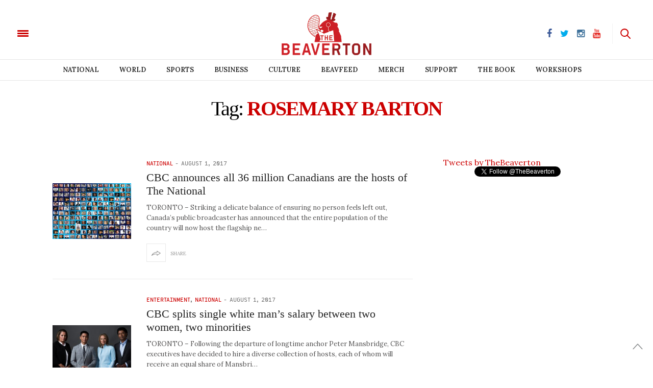

--- FILE ---
content_type: text/html; charset=utf-8
request_url: https://www.google.com/recaptcha/api2/aframe
body_size: 266
content:
<!DOCTYPE HTML><html><head><meta http-equiv="content-type" content="text/html; charset=UTF-8"></head><body><script nonce="gf10K0BUKchxqh4M7RYsNA">/** Anti-fraud and anti-abuse applications only. See google.com/recaptcha */ try{var clients={'sodar':'https://pagead2.googlesyndication.com/pagead/sodar?'};window.addEventListener("message",function(a){try{if(a.source===window.parent){var b=JSON.parse(a.data);var c=clients[b['id']];if(c){var d=document.createElement('img');d.src=c+b['params']+'&rc='+(localStorage.getItem("rc::a")?sessionStorage.getItem("rc::b"):"");window.document.body.appendChild(d);sessionStorage.setItem("rc::e",parseInt(sessionStorage.getItem("rc::e")||0)+1);localStorage.setItem("rc::h",'1768652201774');}}}catch(b){}});window.parent.postMessage("_grecaptcha_ready", "*");}catch(b){}</script></body></html>

--- FILE ---
content_type: text/css
request_url: https://www.thebeaverton.com/wp-content/themes/thevoux-wp_beav/assets/css/app_newest.css?v=0.3.0
body_size: 50029
content:
/*------------------------------------------------------------------
[Table of contents]

0. Foundation
1. General
2. Re-usable Styles
3. Body
4. Header
6. Magnific Popup
7. Custom Checkbox + Radio
8. Post Syling
9. Overlay
10. Sidebar & Widgets
11. Pagination
12. Carousel
13. Snap To Scroll
14. Custom Scrollbar
15. Form Styling
16. Revolution Slider
17. Contact Page
18. 404 Page
19. WP-Specific
20. Mobile Menu
22. Comments
24. Shortcodes
25. Animations
26. Style Switcher
-------------------------------------------------------------------*/
/*------------------------------------------------------------------



Foundation
*/




@font-face {
    font-family: Deck; 
    src: url(../fonts/DeckBold.otf); 
    font-weight: normal; 
}

.force_red a{
    background-color: #cc0000!important;
    border-color: #cc0000!important;
}
    
div.small-3.columns.even { 
/*    float:right;*/
    padding-left:29px;
}

article .post-content .front_page {
/*    max-width:27rem;*/
/*    padding:29px 0 29px 0px;*/
    line-height:1.6;
}

a.more-tag.front_page{
    float:right;
}

article .post-content .front_page p {
    padding:0px 0 0px 29px;
    margin-bottom:10px;
}

meta.foundation-version {
  font-family: "/5.2.3/";
}

meta.foundation-mq-small {
  font-family: "/only screen/";
  width: 0em;
}

meta.foundation-mq-medium {
  font-family: "/only screen and (min-width:40.063em)/";
  width: 40.063em;
}

meta.foundation-mq-large {
  font-family: "/only screen and (min-width:64.063em)/";
  width: 64.063em;
}

meta.foundation-mq-xlarge {
  font-family: "/only screen and (min-width:90.063em)/";
  width: 90.063em;
}

meta.foundation-mq-xxlarge {
  font-family: "/only screen and (min-width:120.063em)/";
  width: 120.063em;
}

meta.foundation-data-attribute-namespace {
  font-family: false;
}

html, body {
  height: 100%;
}

*, *:before, *:after {
  -webkit-box-sizing: border-box;
  -moz-box-sizing: border-box;
  box-sizing: border-box;
}

html, body {
  font-size: 100%;
}

.wpcf7-form p label{
    font-family:Lora;
    text-transform:none;
    line-height: normal;
    font-size: 15px;
}

body {
  background: #fff;
  color: #222;
  padding: 0;
  margin: 0;
  font-family: Verdana;
  font-weight: normal;
  font-style: normal;
  line-height: 1;
  position: relative;
  cursor: default;
}

a:hover {
  cursor: pointer;
}

img {
  max-width: 100%;
  height: auto;
}

img {
  -ms-interpolation-mode: bicubic;
}

#map_canvas img, #map_canvas embed, #map_canvas object, .map_canvas img, .map_canvas embed, .map_canvas object {
  max-width: none !important;
}

.left {
  float: left !important;
}

.right {
  float: right !important;
}

.clearfix:before, .clearfix:after {
  content: " ";
  display: table;
}

.clearfix:after {
  clear: both;
}

.hide {
  display: none;
}

.antialiased {
  -webkit-font-smoothing: antialiased;
  -moz-osx-font-smoothing: grayscale;
}

img {
  display: inline-block;
  vertical-align: middle;
}

textarea {
  height: auto;
  min-height: 50px;
}

select {
  width: 100%;
}

.row {
  pointer-events:all;
  width: 100%;
  margin-left: auto;
  margin-right: auto;
  margin-top: 0;
  margin-bottom: 0;
  max-width: 69em;
  background-color:#fff;
}


.row:before, .row:after {
  content: " ";
  display: table;
}

.row:after {
  clear: both;
}

.row.collapse > .column, .row.collapse > .columns {
  padding-left: 0;
  padding-right: 0;
}

.row.collapse .row {
  margin-left: 0;
  margin-right: 0;
}

.row .row {
  width: auto;
  margin-left: -0.9375em;
  margin-right: -0.9375em;
  margin-top: 0;
  margin-bottom: 0;
  max-width: none;
}

.row .row:before, .row .row:after {
  content: " ";
  display: table;
}

.row .row:after {
  clear: both;
}

.row .row.collapse {
  width: auto;
  margin: 0;
  max-width: none;
}

.row .row.collapse:before, .row .row.collapse:after {
  content: " ";
  display: table;
}

.row .row.collapse:after {
  clear: both;
}

.column, .columns {
  padding-left: 0.9375em;
  padding-right: 0.9375em;
  width: 100%;
  float: left;
}

@media only screen {
  .small-push-0 {
    position: relative;
    left: 0%;
    right: auto;
  }

  .small-pull-0 {
    position: relative;
    right: 0%;
    left: auto;
  }

  .small-push-1 {
    position: relative;
    left: 8.33333%;
    right: auto;
  }

  .small-pull-1 {
    position: relative;
    right: 8.33333%;
    left: auto;
  }

  .small-push-2 {
    position: relative;
    left: 16.66667%;
    right: auto;
  }

  .small-pull-2 {
    position: relative;
    right: 16.66667%;
    left: auto;
  }

  .small-push-3 {
    position: relative;
    left: 25%;
    right: auto;
  }

  .small-pull-3 {
    position: relative;
    right: 25%;
    left: auto;
  }

  .small-push-4 {
    position: relative;
    left: 33.33333%;
    right: auto;
  }

  .small-pull-4 {
    position: relative;
    right: 33.33333%;
    left: auto;
  }

  .small-push-5 {
    position: relative;
    left: 41.66667%;
    right: auto;
  }

  .small-pull-5 {
    position: relative;
    right: 41.66667%;
    left: auto;
  }

  .small-push-6 {
    position: relative;
    left: 50%;
    right: auto;
  }

  .small-pull-6 {
    position: relative;
    right: 50%;
    left: auto;
  }

  .small-push-7 {
    position: relative;
    left: 58.33333%;
    right: auto;
  }

  .small-pull-7 {
    position: relative;
    right: 58.33333%;
    left: auto;
  }

  .small-push-8 {
    position: relative;
    left: 66.66667%;
    right: auto;
  }

  .small-pull-8 {
    position: relative;
    right: 66.66667%;
    left: auto;
  }

  .small-push-9 {
    position: relative;
    left: 75%;
    right: auto;
  }

  .small-pull-9 {
    position: relative;
    right: 75%;
    left: auto;
  }

  .small-push-10 {
    position: relative;
    left: 83.33333%;
    right: auto;
  }

  .small-pull-10 {
    position: relative;
    right: 83.33333%;
    left: auto;
  }

  .small-push-11 {
    position: relative;
    left: 91.66667%;
    right: auto;
  }

  .small-pull-11 {
    position: relative;
    right: 91.66667%;
    left: auto;
  }

  .column, .columns {
    position: relative;
    padding-left: 0.9375em;
    padding-right: 0.9375em;
    float: left;
  }

  .small-1 {
    width: 8.33333%;
  }

  .small-2 {
    width: 16.66667%;
  }

  .small-3 {
    width: 25%;
  }

  .small-4 {
    width: 33.33333%;
  }

  .small-5 {
    width: 41.66667%;
  }

  .small-6 {
    width: 50%;
  }

  .small-7 {
    width: 58.33333%;
  }

  .small-8 {
    width: 66.66667%;
  }

  .small-9 {
    width: 75%;
  }

  .small-10 {
    width: 83.33333%;
  }

  .small-11 {
    width: 91.66667%;
  }

  .small-12 {
    width: 100%;
  }

  [class*="column"] + [class*="column"]:last-child {
    float: right;
  }

  [class*="column"] + [class*="column"].end {
    float: left;
  }

  .small-offset-0 {
    margin-left: 0% !important;
  }

  .small-offset-1 {
    margin-left: 8.33333% !important;
  }

  .small-offset-2 {
    margin-left: 16.66667% !important;
  }

  .small-offset-3 {
    margin-left: 25% !important;
  }

  .small-offset-4 {
    margin-left: 33.33333% !important;
  }

  .small-offset-5 {
    margin-left: 41.66667% !important;
  }

  .small-offset-6 {
    margin-left: 50% !important;
  }

  .small-offset-7 {
    margin-left: 58.33333% !important;
  }

  .small-offset-8 {
    margin-left: 66.66667% !important;
  }

  .small-offset-9 {
    margin-left: 75% !important;
  }

  .small-offset-10 {
    margin-left: 83.33333% !important;
  }

  .small-offset-11 {
    margin-left: 91.66667% !important;
  }

  .small-reset-order {
    margin-left: 0;
    margin-right: 0;
    left: auto;
    right: auto;
    float: left;
  }

  .column.small-centered, .columns.small-centered {
    margin-left: auto;
    margin-right: auto;
    float: none !important;
  }

  .column.small-uncentered, .columns.small-uncentered {
    margin-left: 0;
    margin-right: 0;
    float: left !important;
  }

  .column.small-uncentered.opposite, .columns.small-uncentered.opposite {
    float: right;
  }
}
@media only screen and (min-width: 40.063em) {
  .medium-push-0 {
    position: relative;
    left: 0%;
    right: auto;
  }

  .medium-pull-0 {
    position: relative;
    right: 0%;
    left: auto;
  }

  .medium-push-1 {
    position: relative;
    left: 8.33333%;
    right: auto;
  }

  .medium-pull-1 {
    position: relative;
    right: 8.33333%;
    left: auto;
  }

  .medium-push-2 {
    position: relative;
    left: 16.66667%;
    right: auto;
  }

  .medium-pull-2 {
    position: relative;
    right: 16.66667%;
    left: auto;
  }

  .medium-push-3 {
    position: relative;
    left: 25%;
    right: auto;
  }

  .medium-pull-3 {
    position: relative;
    right: 25%;
    left: auto;
  }

  .medium-push-4 {
    position: relative;
    left: 33.33333%;
    right: auto;
  }

  .medium-pull-4 {
    position: relative;
    right: 33.33333%;
    left: auto;
  }

  .medium-push-5 {
    position: relative;
    left: 41.66667%;
    right: auto;
  }

  .medium-pull-5 {
    position: relative;
    right: 41.66667%;
    left: auto;
  }

  .medium-push-6 {
    position: relative;
    left: 50%;
    right: auto;
  }

  .medium-pull-6 {
    position: relative;
    right: 50%;
    left: auto;
  }

  .medium-push-7 {
    position: relative;
    left: 58.33333%;
    right: auto;
  }

  .medium-pull-7 {
    position: relative;
    right: 58.33333%;
    left: auto;
  }

  .medium-push-8 {
    position: relative;
    left: 66.66667%;
    right: auto;
  }

  .medium-pull-8 {
    position: relative;
    right: 66.66667%;
    left: auto;
  }

  .medium-push-9 {
    position: relative;
    left: 75%;
    right: auto;
  }

  .medium-pull-9 {
    position: relative;
    right: 75%;
    left: auto;
  }

  .medium-push-10 {
    position: relative;
    left: 83.33333%;
    right: auto;
  }

  .medium-pull-10 {
    position: relative;
    right: 83.33333%;
    left: auto;
  }

  .medium-push-11 {
    position: relative;
    left: 91.66667%;
    right: auto;
  }

  .medium-pull-11 {
    position: relative;
    right: 91.66667%;
    left: auto;
  }

  .column, .columns {
    position: relative;
    padding-left: 0.9375em;
    padding-right: 0.9375em;
    float: left;
  }

  .medium-1 {
    width: 8.33333%;
  }

  .medium-2 {
    width: 16.66667%;
  }

  .medium-3 {
    width: 25%;
  }

  .medium-4 {
    width: 33.33333%;
  }

  .medium-5 {
    width: 41.66667%;
  }

  .medium-6 {
    width: 50%;
  }

  .medium-7 {
    width: 58.33333%;
  }

  .medium-8 {
    width: 66.66667%;
  }

  .medium-9 {
    width: 75%;
  }

  .medium-10 {
    width: 83.33333%;
  }

  .medium-11 {
    width: 91.66667%;
  }

  .medium-12 {
    width: 100%;
  }

  [class*="column"] + [class*="column"]:last-child {
    float: right;
  }

  [class*="column"] + [class*="column"].end {
    float: left;
  }

  .medium-offset-0 {
    margin-left: 0% !important;
  }

  .medium-offset-1 {
    margin-left: 8.33333% !important;
  }

  .medium-offset-2 {
    margin-left: 16.66667% !important;
  }

  .medium-offset-3 {
    margin-left: 25% !important;
  }

  .medium-offset-4 {
    margin-left: 33.33333% !important;
  }

  .medium-offset-5 {
    margin-left: 41.66667% !important;
  }

  .medium-offset-6 {
    margin-left: 50% !important;
  }

  .medium-offset-7 {
    margin-left: 58.33333% !important;
  }

  .medium-offset-8 {
    margin-left: 66.66667% !important;
  }

  .medium-offset-9 {
    margin-left: 75% !important;
  }

  .medium-offset-10 {
    margin-left: 83.33333% !important;
  }

  .medium-offset-11 {
    margin-left: 91.66667% !important;
  }

  .medium-reset-order {
    margin-left: 0;
    margin-right: 0;
    left: auto;
    right: auto;
    float: left;
  }

  .column.medium-centered, .columns.medium-centered {
    margin-left: auto;
    margin-right: auto;
    float: none !important;
  }

  .column.medium-uncentered, .columns.medium-uncentered {
    margin-left: 0;
    margin-right: 0;
    float: left !important;
  }

  .column.medium-uncentered.opposite, .columns.medium-uncentered.opposite {
    float: right;
  }

  .push-0 {
    position: relative;
    left: 0%;
    right: auto;
  }

  .pull-0 {
    position: relative;
    right: 0%;
    left: auto;
  }

  .push-1 {
    position: relative;
    left: 8.33333%;
    right: auto;
  }

  .pull-1 {
    position: relative;
    right: 8.33333%;
    left: auto;
  }

  .push-2 {
    position: relative;
    left: 16.66667%;
    right: auto;
  }

  .pull-2 {
    position: relative;
    right: 16.66667%;
    left: auto;
  }

  .push-3 {
    position: relative;
    left: 25%;
    right: auto;
  }

  .pull-3 {
    position: relative;
    right: 25%;
    left: auto;
  }

  .push-4 {
    position: relative;
    left: 33.33333%;
    right: auto;
  }

  .pull-4 {
    position: relative;
    right: 33.33333%;
    left: auto;
  }

  .push-5 {
    position: relative;
    left: 41.66667%;
    right: auto;
  }

  .pull-5 {
    position: relative;
    right: 41.66667%;
    left: auto;
  }

  .push-6 {
    position: relative;
    left: 50%;
    right: auto;
  }

  .pull-6 {
    position: relative;
    right: 50%;
    left: auto;
  }

  .push-7 {
    position: relative;
    left: 58.33333%;
    right: auto;
  }

  .pull-7 {
    position: relative;
    right: 58.33333%;
    left: auto;
  }

  .push-8 {
    position: relative;
    left: 66.66667%;
    right: auto;
  }

  .pull-8 {
    position: relative;
    right: 66.66667%;
    left: auto;
  }

  .push-9 {
    position: relative;
    left: 75%;
    right: auto;
  }

  .pull-9 {
    position: relative;
    right: 75%;
    left: auto;
  }

  .push-10 {
    position: relative;
    left: 83.33333%;
    right: auto;
  }

  .pull-10 {
    position: relative;
    right: 83.33333%;
    left: auto;
  }

  .push-11 {
    position: relative;
    left: 91.66667%;
    right: auto;
  }

  .pull-11 {
    position: relative;
    right: 91.66667%;
    left: auto;
  }
}
@media only screen and (min-width: 64.063em) {
  .large-push-0 {
    position: relative;
    left: 0%;
    right: auto;
  }

  .large-pull-0 {
    position: relative;
    right: 0%;
    left: auto;
  }

  .large-push-1 {
    position: relative;
    left: 8.33333%;
    right: auto;
  }

  .large-pull-1 {
    position: relative;
    right: 8.33333%;
    left: auto;
  }

  .large-push-2 {
    position: relative;
    left: 16.66667%;
    right: auto;
  }

  .large-pull-2 {
    position: relative;
    right: 16.66667%;
    left: auto;
  }

  .large-push-3 {
    position: relative;
    left: 25%;
    right: auto;
  }

  .large-pull-3 {
    position: relative;
    right: 25%;
    left: auto;
  }

  .large-push-4 {
    position: relative;
    left: 33.33333%;
    right: auto;
  }

  .large-pull-4 {
    position: relative;
    right: 33.33333%;
    left: auto;
  }

  .large-push-5 {
    position: relative;
    left: 41.66667%;
    right: auto;
  }

  .large-pull-5 {
    position: relative;
    right: 41.66667%;
    left: auto;
  }

  .large-push-6 {
    position: relative;
    left: 50%;
    right: auto;
  }

  .large-pull-6 {
    position: relative;
    right: 50%;
    left: auto;
  }

  .large-push-7 {
    position: relative;
    left: 58.33333%;
    right: auto;
  }

  .large-pull-7 {
    position: relative;
    right: 58.33333%;
    left: auto;
  }

  .large-push-8 {
    position: relative;
    left: 66.66667%;
    right: auto;
  }

  .large-pull-8 {
    position: relative;
    right: 66.66667%;
    left: auto;
  }

  .large-push-9 {
    position: relative;
    left: 75%;
    right: auto;
  }

  .large-pull-9 {
    position: relative;
    right: 75%;
    left: auto;
  }

  .large-push-10 {
    position: relative;
    left: 83.33333%;
    right: auto;
  }

  .large-pull-10 {
    position: relative;
    right: 83.33333%;
    left: auto;
  }

  .large-push-11 {
    position: relative;
    left: 91.66667%;
    right: auto;
  }

  .large-pull-11 {
    position: relative;
    right: 91.66667%;
    left: auto;
  }

  .column, .columns {
    position: relative;
    padding-left: 0.9375em;
    padding-right: 0.9375em;
    float: left;
  }

  .large-1 {
    width: 8.33333%;
  }

  .large-2 {
    width: 16.66667%;
  }

  .large-3 {
    width: 25%;
  }

  .large-4 {
    width: 33.33333%;
  }

  .large-5 {
    width: 41.66667%;
  }

    /** change to adjust img size, comment out **/
  .large-6 {
    width: 50%; 
  }

  .large-7 {
    width: 58.33333%;
  }

  .large-8 {
    width: 66.66667%;
  }

  .large-9 {
    width: 75%;
  }

  .large-10 {
    width: 83.33333%;
  }

  .large-11 {
    width: 91.66667%;
  }

  .large-12 {
    width: 100%;
  }

  [class*="column"] + [class*="column"]:last-child {
    float: right;
  }

  [class*="column"] + [class*="column"].end {
    float: left;
  }

  .large-offset-0 {
    margin-left: 0% !important;
  }

  .large-offset-1 {
    margin-left: 8.33333% !important;
  }

  .large-offset-2 {
    margin-left: 16.66667% !important;
  }

  .large-offset-3 {
    margin-left: 25% !important;
  }

  .large-offset-4 {
    margin-left: 33.33333% !important;
  }

  .large-offset-5 {
    margin-left: 41.66667% !important;
  }

  .large-offset-6 {
    margin-left: 50% !important;
  }

  .large-offset-7 {
    margin-left: 58.33333% !important;
  }

  .large-offset-8 {
    margin-left: 66.66667% !important;
  }

  .large-offset-9 {
    margin-left: 75% !important;
  }

  .large-offset-10 {
    margin-left: 83.33333% !important;
  }

  .large-offset-11 {
    margin-left: 91.66667% !important;
  }

  .large-reset-order {
    margin-left: 0;
    margin-right: 0;
    left: auto;
    right: auto;
    float: left;
  }

  .column.large-centered, .columns.large-centered {
    margin-left: auto;
    margin-right: auto;
    float: none !important;
  }

  .column.large-uncentered, .columns.large-uncentered {
    margin-left: 0;
    margin-right: 0;
    float: left !important;
  }

  .column.large-uncentered.opposite, .columns.large-uncentered.opposite {
    float: right;
  }

  .push-0 {
    position: relative;
    left: 0%;
    right: auto;
  }

  .pull-0 {
    position: relative;
    right: 0%;
    left: auto;
  }

  .push-1 {
    position: relative;
    left: 8.33333%;
    right: auto;
  }

  .pull-1 {
    position: relative;
    right: 8.33333%;
    left: auto;
  }

  .push-2 {
    position: relative;
    left: 16.66667%;
    right: auto;
  }

  .pull-2 {
    position: relative;
    right: 16.66667%;
    left: auto;
  }

  .push-3 {
    position: relative;
    left: 25%;
    right: auto;
  }

  .pull-3 {
    position: relative;
    right: 25%;
    left: auto;
  }

  .push-4 {
    position: relative;
    left: 33.33333%;
    right: auto;
  }

  .pull-4 {
    position: relative;
    right: 33.33333%;
    left: auto;
  }

  .push-5 {
    position: relative;
    left: 41.66667%;
    right: auto;
  }

  .pull-5 {
    position: relative;
    right: 41.66667%;
    left: auto;
  }

  .push-6 {
    position: relative;
    left: 50%;
    right: auto;
  }

  .pull-6 {
    position: relative;
    right: 50%;
    left: auto;
  }

  .push-7 {
    position: relative;
    left: 58.33333%;
    right: auto;
  }

  .pull-7 {
    position: relative;
    right: 58.33333%;
    left: auto;
  }

  .push-8 {
    position: relative;
    left: 66.66667%;
    right: auto;
  }

  .pull-8 {
    position: relative;
    right: 66.66667%;
    left: auto;
  }

  .push-9 {
    position: relative;
    left: 75%;
    right: auto;
  }

  .pull-9 {
    position: relative;
    right: 75%;
    left: auto;
  }

  .push-10 {
    position: relative;
    left: 83.33333%;
    right: auto;
  }

  .pull-10 {
    position: relative;
    right: 83.33333%;
    left: auto;
  }

  .push-11 {
    position: relative;
    left: 91.66667%;
    right: auto;
  }

  .pull-11 {
    position: relative;
    right: 91.66667%;
    left: auto;
  }
}
.inline-list {
  margin: 0 auto 1.0625rem auto;
  margin-left: -1.375rem;
  margin-right: 0;
  padding: 0;
  list-style: none;
  overflow: hidden;
}

.inline-list > li {
  list-style: none;
  float: left;
  margin-left: 1.375rem;
  display: block;
}

.inline-list > li > * {
  display: block;
}

.text-left {
  text-align: left !important;
}

.text-right {
  text-align: right !important;
}

.text-center {
  text-align: center !important;
}

.text-justify {
  text-align: justify !important;
}

@media only screen and (max-width: 40em) {
  .small-only-text-left {
    text-align: left !important;
  }

  .small-only-text-right {
    text-align: right !important;
  }

  .small-only-text-center {
    text-align: center !important;
  }

  .small-only-text-justify {
    text-align: justify !important;
  }
}
@media only screen {
  .small-text-left {
    text-align: left !important;
  }

  .small-text-right {
    text-align: right !important;
  }

  .small-text-center {
    text-align: center !important;
  }

  .small-text-justify {
    text-align: justify !important;
  }
}
@media only screen and (min-width: 40.063em) and (max-width: 64em) {
  .medium-only-text-left {
    text-align: left !important;
  }

  .medium-only-text-right {
    text-align: right !important;
  }

  .medium-only-text-center {
    text-align: center !important;
  }

  .medium-only-text-justify {
    text-align: justify !important;
  }
}
@media only screen and (min-width: 40.063em) {
  .medium-text-left {
    text-align: left !important;
  }

  .medium-text-right {
    text-align: right !important;
  }

  .medium-text-center {
    text-align: center !important;
  }

  .medium-text-justify {
    text-align: justify !important;
  }
}
@media only screen and (min-width: 64.063em) and (max-width: 90em) {
  .large-only-text-left {
    text-align: left !important;
  }

  .large-only-text-right {
    text-align: right !important;
  }

  .large-only-text-center {
    text-align: center !important;
  }

  .large-only-text-justify {
    text-align: justify !important;
  }
}
@media only screen and (min-width: 64.063em) {
  .large-text-left {
    text-align: left !important;
  }

  .large-text-right {
    text-align: right !important;
  }

  .large-text-center {
    text-align: center !important;
  }

  .large-text-justify {
    text-align: justify !important;
  }
}
@media only screen and (min-width: 90.063em) and (max-width: 120em) {
  .xlarge-only-text-left {
    text-align: left !important;
  }

  .xlarge-only-text-right {
    text-align: right !important;
  }

  .xlarge-only-text-center {
    text-align: center !important;
  }

  .xlarge-only-text-justify {
    text-align: justify !important;
  }
}
@media only screen and (min-width: 90.063em) {
  .xlarge-text-left {
    text-align: left !important;
  }

  .xlarge-text-right {
    text-align: right !important;
  }

  .xlarge-text-center {
    text-align: center !important;
  }

  .xlarge-text-justify {
    text-align: justify !important;
  }
}
@media only screen and (min-width: 120.063em) and (max-width: 99999999em) {
  .xxlarge-only-text-left {
    text-align: left !important;
  }

  .xxlarge-only-text-right {
    text-align: right !important;
  }

  .xxlarge-only-text-center {
    text-align: center !important;
  }

  .xxlarge-only-text-justify {
    text-align: justify !important;
  }
}
@media only screen and (min-width: 120.063em) {
  .xxlarge-text-left {
    text-align: left !important;
  }

  .xxlarge-text-right {
    text-align: right !important;
  }

  .xxlarge-text-center {
    text-align: center !important;
  }

  .xxlarge-text-justify {
    text-align: justify !important;
  }
}
div, dl, dt, dd, ul, ol, li, h1, h2, h3, h4, h5, h6, pre, form, p, blockquote, th, td {
  margin: 0;
  padding: 0;
}

a {
  color: #2ba6cb;
  text-decoration: none;
  line-height: inherit;
}

a:hover, a:focus {
  color: #258faf;
}

a img {
  border: none;
}

p {
  font-family: inherit;
  font-weight: normal;
  font-size: 1rem;
  line-height: 1.6;
  margin-bottom: 1.25rem;
  text-rendering: optimizeLegibility;
}

p.lead {
  font-size: 1.21875rem;
  line-height: 1.6;
}

p aside {
  font-size: 0.875rem;
  line-height: 1.35;
  font-style: italic;
}

h1, h2, h3, h4, h5, h6 {
  font-family: "Georgia";
  font-weight: normal;
  font-style: normal;
  color: #222;
  text-rendering: optimizeLegibility;
  margin-top: 0.2rem;
  margin-bottom: 0.5rem;
  line-height: 1.4;
}

h1 small, h2 small, h3 small, h4 small, h5 small, h6 small {
  font-size: 60%;
  color: #6f6f6f;
  line-height: 0;
}

h1 {
  font-size: 2.125rem;
}

h2 {
  font-size: 1.6875rem;
}

h3 {
  font-size: 1.375rem;
}

h4 {
  font-size: 1.125rem;
}

h5 {
  font-size: 1.125rem;
}

h6 {
  font-size: 1rem;
}

.subheader {
  line-height: 1.4;
  color: #6f6f6f;
  font-weight: normal;
  margin-top: 0.2rem;
  margin-bottom: 0.5rem;
}

hr {
  border: solid #ddd;
  border-width: 1px 0 0;
  clear: both;
  margin: 1.25rem 0 1.1875rem;
  height: 0;
}

em, i {
  font-style: italic;
  line-height: inherit;
}

strong, b {
  font-weight: bold;
  line-height: inherit;
}

small {
  font-size: 60%;
  line-height: inherit;
}

code {
  font-family: Consolas,"Liberation Mono",Courier,monospace;
  font-weight: bold;
  color: #910b0e;
}

ul, ol, dl {
  font-size: 1rem;
  line-height: 1.6;
  margin-bottom: 1.25rem;
  list-style-position: outside;
  font-family: inherit;
}

ul {
  margin-left: 1.1rem;
}

ul.no-bullet {
  margin-left: 0;
}

ul.no-bullet li ul, ul.no-bullet li ol {
  margin-left: 1.25rem;
  margin-bottom: 0;
  list-style: none;
}

ul li ul, ul li ol {
  margin-left: 1.25rem;
  margin-bottom: 0;
}

ul.square li ul, ul.circle li ul, ul.disc li ul {
  list-style: inherit;
}

ul.square {
  list-style-type: square;
  margin-left: 1.1rem;
}

ul.circle {
  list-style-type: circle;
  margin-left: 1.1rem;
}

ul.disc {
  list-style-type: disc;
  margin-left: 1.1rem;
}

ul.no-bullet {
  list-style: none;
}

ol {
  margin-left: 1.4rem;
}

ol li ul, ol li ol {
  margin-left: 1.25rem;
  margin-bottom: 0;
}

dl dt {
  margin-bottom: 0.3rem;
  font-weight: bold;
}

dl dd {
  margin-bottom: 0.75rem;
}

abbr, acronym {
  text-transform: uppercase;
  font-size: 90%;
  color: #222;
  border-bottom: 1px dotted #ddd;
  cursor: help;
}

abbr {
  text-transform: none;
}

blockquote {
  margin: 0 0 1.25rem;
  padding: 0.5625rem 1.25rem 0 1.1875rem;
  border-left: 1px solid #ddd;
}

blockquote cite {
  display: block;
  font-size: 0.8125rem;
  color: #555;
}

blockquote cite:before {
  content: "\2014 \0020";
}

blockquote cite a, blockquote cite a:visited {
  color: #555;
}

blockquote, blockquote p {
  line-height: 1.6;
  color: #6f6f6f;
}

.vcard {
  display: inline-block;
  margin: 0 0 1.25rem 0;
  border: 1px solid #ddd;
  padding: 0.625rem 0.75rem;
}

.vcard li {
  margin: 0;
  display: block;
}

.vcard .fn {
  font-weight: bold;
  font-size: 0.9375rem;
}

.vevent .summary {
  font-weight: bold;
}

.vevent abbr {
  cursor: default;
  text-decoration: none;
  font-weight: bold;
  border: none;
  padding: 0 0.0625rem;
}

@media only screen and (min-width: 40.063em) {
  h1, h2, h3, h4, h5, h6 {
    line-height: 1.4;
  }

  h1 {
    font-size: 2.75rem;
  }

  h2 {
    font-size: 2.3125rem;
  }

  h3 {
    font-size: 1.6875rem;
  }

  h4 {
    font-size: 1.4375rem;
  }
}
.print-only {
  display: none !important;
}

@media print {
  * {
    background: transparent !important;
    color: #000 !important;
    box-shadow: none !important;
    text-shadow: none !important;
  }

  a, a:visited {
    text-decoration: underline;
  }

  a[href]:after {
    content: " (" attr(href) ")";
  }

  abbr[title]:after {
    content: " (" attr(title) ")";
  }

  .ir a:after, a[href^="javascript:"]:after, a[href^="#"]:after {
    content: "";
  }

  pre, blockquote {
    border: 1px solid #999;
    page-break-inside: avoid;
  }

  thead {
    display: table-header-group;
  }

  tr, img {
    page-break-inside: avoid;
  }

  img {
    max-width: 100% !important;
  }

  @page {
    margin: 0.5cm;
  }
  p, h2, h3 {
    orphans: 3;
    widows: 3;
  }

  h2, h3 {
    page-break-after: avoid;
  }

  .hide-on-print {
    display: none !important;
  }

  .print-only {
    display: block !important;
  }

  .hide-for-print {
    display: none !important;
  }

  .show-for-print {
    display: inherit !important;
  }
}
.label {
  font-weight: normal;
  font-family: Verdana;
  text-align: center;
  text-decoration: none;
  line-height: 1;
  white-space: nowrap;
  display: inline-block;
  position: relative;
  margin-bottom: inherit;
  padding: 0.25rem 0.5rem 0.375rem;
  font-size: 0.6875rem;
  background-color: #2ba6cb;
  color: #fff;
}

.label.radius {
  border-radius: 0px;
}

.label.round {
  border-radius: 1000px;
}

.label.alert {
  background-color: #c60f13;
  color: #fff;
}

.label.success {
  background-color: #5da423;
  color: #fff;
}

.label.secondary {
  background-color: #e9e9e9;
  color: #333;
}

[class*="block-grid-"] {
  display: block;
  padding: 0;
  margin: 0 -0.625rem;
}

[class*="block-grid-"]:before, [class*="block-grid-"]:after {
  content: " ";
  display: table;
}

[class*="block-grid-"]:after {
  clear: both;
}

[class*="block-grid-"] > li {
  display: block;
  height: auto;
  float: left;
  padding: 0 0.625rem 1.25rem;
}

@media only screen {
  .small-block-grid-1 > li {
    width: 100%;
    list-style: none;
  }

  .small-block-grid-1 > li:nth-of-type(1n) {
    clear: none;
  }

  .small-block-grid-1 > li:nth-of-type(1n+1) {
    clear: both;
  }

  .small-block-grid-2 > li {
    width: 50%;
    list-style: none;
  }

  .small-block-grid-2 > li:nth-of-type(1n) {
    clear: none;
  }

  .small-block-grid-2 > li:nth-of-type(2n+1) {
    clear: both;
  }

  .small-block-grid-3 > li {
    width: 33.33333%;
    list-style: none;
  }

  .small-block-grid-3 > li:nth-of-type(1n) {
    clear: none;
  }

  .small-block-grid-3 > li:nth-of-type(3n+1) {
    clear: both;
  }

  .small-block-grid-4 > li {
    width: 25%;
    list-style: none;
  }

  .small-block-grid-4 > li:nth-of-type(1n) {
    clear: none;
  }

  .small-block-grid-4 > li:nth-of-type(4n+1) {
    clear: both;
  }

  .small-block-grid-5 > li {
    width: 20%;
    list-style: none;
  }

  .small-block-grid-5 > li:nth-of-type(1n) {
    clear: none;
  }

  .small-block-grid-5 > li:nth-of-type(5n+1) {
    clear: both;
  }

  .small-block-grid-6 > li {
    width: 16.66667%;
    list-style: none;
  }

  .small-block-grid-6 > li:nth-of-type(1n) {
    clear: none;
  }

  .small-block-grid-6 > li:nth-of-type(6n+1) {
    clear: both;
  }

  .small-block-grid-7 > li {
    width: 14.28571%;
    list-style: none;
  }

  .small-block-grid-7 > li:nth-of-type(1n) {
    clear: none;
  }

  .small-block-grid-7 > li:nth-of-type(7n+1) {
    clear: both;
  }

  .small-block-grid-8 > li {
    width: 12.5%;
    list-style: none;
  }

  .small-block-grid-8 > li:nth-of-type(1n) {
    clear: none;
  }

  .small-block-grid-8 > li:nth-of-type(8n+1) {
    clear: both;
  }

  .small-block-grid-9 > li {
    width: 11.11111%;
    list-style: none;
  }

  .small-block-grid-9 > li:nth-of-type(1n) {
    clear: none;
  }

  .small-block-grid-9 > li:nth-of-type(9n+1) {
    clear: both;
  }

  .small-block-grid-10 > li {
    width: 10%;
    list-style: none;
  }

  .small-block-grid-10 > li:nth-of-type(1n) {
    clear: none;
  }

  .small-block-grid-10 > li:nth-of-type(10n+1) {
    clear: both;
  }

  .small-block-grid-11 > li {
    width: 9.09091%;
    list-style: none;
  }

  .small-block-grid-11 > li:nth-of-type(1n) {
    clear: none;
  }

  .small-block-grid-11 > li:nth-of-type(11n+1) {
    clear: both;
  }

  .small-block-grid-12 > li {
    width: 8.33333%;
    list-style: none;
  }

  .small-block-grid-12 > li:nth-of-type(1n) {
    clear: none;
  }

  .small-block-grid-12 > li:nth-of-type(12n+1) {
    clear: both;
  }
}
@media only screen and (min-width: 40.063em) {
  .medium-block-grid-1 > li {
    width: 100%;
    list-style: none;
  }

  .medium-block-grid-1 > li:nth-of-type(1n) {
    clear: none;
  }

  .medium-block-grid-1 > li:nth-of-type(1n+1) {
    clear: both;
  }

  .medium-block-grid-2 > li {
    width: 50%;
    list-style: none;
  }

  .medium-block-grid-2 > li:nth-of-type(1n) {
    clear: none;
  }

  .medium-block-grid-2 > li:nth-of-type(2n+1) {
    clear: both;
  }

  .medium-block-grid-3 > li {
    width: 33.33333%;
    list-style: none;
  }

  .medium-block-grid-3 > li:nth-of-type(1n) {
    clear: none;
  }

  .medium-block-grid-3 > li:nth-of-type(3n+1) {
    clear: both;
  }

  .medium-block-grid-4 > li {
    width: 25%;
    list-style: none;
  }

  .medium-block-grid-4 > li:nth-of-type(1n) {
    clear: none;
  }

  .medium-block-grid-4 > li:nth-of-type(4n+1) {
    clear: both;
  }

  .medium-block-grid-5 > li {
    width: 20%;
    list-style: none;
  }

  .medium-block-grid-5 > li:nth-of-type(1n) {
    clear: none;
  }

  .medium-block-grid-5 > li:nth-of-type(5n+1) {
    clear: both;
  }

  .medium-block-grid-6 > li {
    width: 16.66667%;
    list-style: none;
  }

  .medium-block-grid-6 > li:nth-of-type(1n) {
    clear: none;
  }

  .medium-block-grid-6 > li:nth-of-type(6n+1) {
    clear: both;
  }

  .medium-block-grid-7 > li {
    width: 14.28571%;
    list-style: none;
  }

  .medium-block-grid-7 > li:nth-of-type(1n) {
    clear: none;
  }

  .medium-block-grid-7 > li:nth-of-type(7n+1) {
    clear: both;
  }

  .medium-block-grid-8 > li {
    width: 12.5%;
    list-style: none;
  }

  .medium-block-grid-8 > li:nth-of-type(1n) {
    clear: none;
  }

  .medium-block-grid-8 > li:nth-of-type(8n+1) {
    clear: both;
  }

  .medium-block-grid-9 > li {
    width: 11.11111%;
    list-style: none;
  }

  .medium-block-grid-9 > li:nth-of-type(1n) {
    clear: none;
  }

  .medium-block-grid-9 > li:nth-of-type(9n+1) {
    clear: both;
  }

  .medium-block-grid-10 > li {
    width: 10%;
    list-style: none;
  }

  .medium-block-grid-10 > li:nth-of-type(1n) {
    clear: none;
  }

  .medium-block-grid-10 > li:nth-of-type(10n+1) {
    clear: both;
  }

  .medium-block-grid-11 > li {
    width: 9.09091%;
    list-style: none;
  }

  .medium-block-grid-11 > li:nth-of-type(1n) {
    clear: none;
  }

  .medium-block-grid-11 > li:nth-of-type(11n+1) {
    clear: both;
  }

  .medium-block-grid-12 > li {
    width: 8.33333%;
    list-style: none;
  }

  .medium-block-grid-12 > li:nth-of-type(1n) {
    clear: none;
  }

  .medium-block-grid-12 > li:nth-of-type(12n+1) {
    clear: both;
  }
}
@media only screen and (min-width: 64.063em) {
  .large-block-grid-1 > li {
    width: 100%;
    list-style: none;
  }

  .large-block-grid-1 > li:nth-of-type(1n) {
    clear: none;
  }

  .large-block-grid-1 > li:nth-of-type(1n+1) {
    clear: both;
  }

  .large-block-grid-2 > li {
    width: 50%;
    list-style: none;
  }

  .large-block-grid-2 > li:nth-of-type(1n) {
    clear: none;
  }

  .large-block-grid-2 > li:nth-of-type(2n+1) {
    clear: both;
  }

  .large-block-grid-3 > li {
    width: 33.33333%;
    list-style: none;
  }

  .large-block-grid-3 > li:nth-of-type(1n) {
    clear: none;
  }

  .large-block-grid-3 > li:nth-of-type(3n+1) {
    clear: both;
  }

  .large-block-grid-4 > li {
    width: 25%;
    list-style: none;
  }

  .large-block-grid-4 > li:nth-of-type(1n) {
    clear: none;
  }

  .large-block-grid-4 > li:nth-of-type(4n+1) {
    clear: both;
  }

  .large-block-grid-5 > li {
    width: 20%;
    list-style: none;
  }

  .large-block-grid-5 > li:nth-of-type(1n) {
    clear: none;
  }

  .large-block-grid-5 > li:nth-of-type(5n+1) {
    clear: both;
  }

  .large-block-grid-6 > li {
    width: 16.66667%;
    list-style: none;
  }

  .large-block-grid-6 > li:nth-of-type(1n) {
    clear: none;
  }

  .large-block-grid-6 > li:nth-of-type(6n+1) {
    clear: both;
  }

  .large-block-grid-7 > li {
    width: 14.28571%;
    list-style: none;
  }

  .large-block-grid-7 > li:nth-of-type(1n) {
    clear: none;
  }

  .large-block-grid-7 > li:nth-of-type(7n+1) {
    clear: both;
  }

  .large-block-grid-8 > li {
    width: 12.5%;
    list-style: none;
  }

  .large-block-grid-8 > li:nth-of-type(1n) {
    clear: none;
  }

  .large-block-grid-8 > li:nth-of-type(8n+1) {
    clear: both;
  }

  .large-block-grid-9 > li {
    width: 11.11111%;
    list-style: none;
  }

  .large-block-grid-9 > li:nth-of-type(1n) {
    clear: none;
  }

  .large-block-grid-9 > li:nth-of-type(9n+1) {
    clear: both;
  }

  .large-block-grid-10 > li {
    width: 10%;
    list-style: none;
  }

  .large-block-grid-10 > li:nth-of-type(1n) {
    clear: none;
  }

  .large-block-grid-10 > li:nth-of-type(10n+1) {
    clear: both;
  }

  .large-block-grid-11 > li {
    width: 9.09091%;
    list-style: none;
  }

  .large-block-grid-11 > li:nth-of-type(1n) {
    clear: none;
  }

  .large-block-grid-11 > li:nth-of-type(11n+1) {
    clear: both;
  }

  .large-block-grid-12 > li {
    width: 8.33333%;
    list-style: none;
  }

  .large-block-grid-12 > li:nth-of-type(1n) {
    clear: none;
  }

  .large-block-grid-12 > li:nth-of-type(12n+1) {
    clear: both;
  }
}
.flex-video {
  position: relative;
/*  padding-top: 1.5625rem;*/
  padding-bottom: 67.5%;
  height: 0;
/*  margin-bottom: 1rem;*/
  overflow: hidden;
}

.flex-video.widescreen {
  padding-bottom: 56.34%;
}

.flex-video.vimeo {
  padding-top: 0;
}

.flex-video iframe, .flex-video object, .flex-video embed, .flex-video video {
  position: absolute;
  top: 0;
  left: 0;
  width: 100%;
  height: 100%;
}

.keystroke, kbd {
  background-color: #ededed;
  border-color: #ddd;
  color: #222;
  border-style: solid;
  border-width: 1px;
  margin: 0;
  font-family: "Consolas","Menlo","Courier",monospace;
  font-size: inherit;
  padding: 0.125rem 0.25rem 0;
  border-radius: 0px;
}

@media only screen {
  .show-for-small-only, .show-for-small-up, .show-for-small, .show-for-small-down, .hide-for-medium-only, .hide-for-medium-up, .hide-for-medium, .show-for-medium-down, .hide-for-large-only, .hide-for-large-up, .hide-for-large, .show-for-large-down, .hide-for-xlarge-only, .hide-for-xlarge-up, .hide-for-xxlarge-only, .hide-for-xxlarge-up {
    display: inherit !important;
  }

  .hide-for-small-only, .hide-for-small-up, .hide-for-small, .hide-for-small-down, .show-for-medium-only, .show-for-medium-up, .show-for-medium, .hide-for-medium-down, .show-for-large-only, .show-for-large-up, .show-for-large, .hide-for-large-down, .show-for-xlarge-only, .show-for-xlarge-up, .show-for-xxlarge-only, .show-for-xxlarge-up {
    display: none !important;
  }

  .visible-for-small-only, .visible-for-small-up, .visible-for-small, .visible-for-small-down, .hidden-for-medium-only, .hidden-for-medium-up, .hidden-for-medium, .visible-for-medium-down, .hidden-for-large-only, .hidden-for-large-up, .hidden-for-large, .visible-for-large-down, .hidden-for-xlarge-only, .hidden-for-xlarge-up, .hidden-for-xxlarge-only, .hidden-for-xxlarge-up {
    position: static !important;
    height: auto;
    width: auto;
    overflow: visible;
    clip: auto;
  }

  .hidden-for-small-only, .hidden-for-small-up, .hidden-for-small, .hidden-for-small-down, .visible-for-medium-only, .visible-for-medium-up, .visible-for-medium, .hidden-for-medium-down, .visible-for-large-only, .visible-for-large-up, .visible-for-large, .hidden-for-large-down, .visible-for-xlarge-only, .visible-for-xlarge-up, .visible-for-xxlarge-only, .visible-for-xxlarge-up {
    position: absolute !important;
    height: 1px;
    width: 1px;
    overflow: hidden;
    clip: rect(1px, 1px, 1px, 1px);
  }

  table.show-for-small-only, table.show-for-small-up, table.show-for-small, table.show-for-small-down, table.hide-for-medium-only, table.hide-for-medium-up, table.hide-for-medium, table.show-for-medium-down, table.hide-for-large-only, table.hide-for-large-up, table.hide-for-large, table.show-for-large-down, table.hide-for-xlarge-only, table.hide-for-xlarge-up, table.hide-for-xxlarge-only, table.hide-for-xxlarge-up {
    display: table;
  }

  thead.show-for-small-only, thead.show-for-small-up, thead.show-for-small, thead.show-for-small-down, thead.hide-for-medium-only, thead.hide-for-medium-up, thead.hide-for-medium, thead.show-for-medium-down, thead.hide-for-large-only, thead.hide-for-large-up, thead.hide-for-large, thead.show-for-large-down, thead.hide-for-xlarge-only, thead.hide-for-xlarge-up, thead.hide-for-xxlarge-only, thead.hide-for-xxlarge-up {
    display: table-header-group !important;
  }

  tbody.show-for-small-only, tbody.show-for-small-up, tbody.show-for-small, tbody.show-for-small-down, tbody.hide-for-medium-only, tbody.hide-for-medium-up, tbody.hide-for-medium, tbody.show-for-medium-down, tbody.hide-for-large-only, tbody.hide-for-large-up, tbody.hide-for-large, tbody.show-for-large-down, tbody.hide-for-xlarge-only, tbody.hide-for-xlarge-up, tbody.hide-for-xxlarge-only, tbody.hide-for-xxlarge-up {
    display: table-row-group !important;
  }

  tr.show-for-small-only, tr.show-for-small-up, tr.show-for-small, tr.show-for-small-down, tr.hide-for-medium-only, tr.hide-for-medium-up, tr.hide-for-medium, tr.show-for-medium-down, tr.hide-for-large-only, tr.hide-for-large-up, tr.hide-for-large, tr.show-for-large-down, tr.hide-for-xlarge-only, tr.hide-for-xlarge-up, tr.hide-for-xxlarge-only, tr.hide-for-xxlarge-up {
    display: table-row !important;
  }

  th.show-for-small-only, td.show-for-small-only, th.show-for-small-up, td.show-for-small-up, th.show-for-small, td.show-for-small, th.show-for-small-down, td.show-for-small-down, th.hide-for-medium-only, td.hide-for-medium-only, th.hide-for-medium-up, td.hide-for-medium-up, th.hide-for-medium, td.hide-for-medium, th.show-for-medium-down, td.show-for-medium-down, th.hide-for-large-only, td.hide-for-large-only, th.hide-for-large-up, td.hide-for-large-up, th.hide-for-large, td.hide-for-large, th.show-for-large-down, td.show-for-large-down, th.hide-for-xlarge-only, td.hide-for-xlarge-only, th.hide-for-xlarge-up, td.hide-for-xlarge-up, th.hide-for-xxlarge-only, td.hide-for-xxlarge-only, th.hide-for-xxlarge-up, td.hide-for-xxlarge-up {
    display: table-cell !important;
  }
}
@media only screen and (min-width: 40.063em) {
  .hide-for-small-only, .show-for-small-up, .hide-for-small, .hide-for-small-down, .show-for-medium-only, .show-for-medium-up, .show-for-medium, .show-for-medium-down, .hide-for-large-only, .hide-for-large-up, .hide-for-large, .show-for-large-down, .hide-for-xlarge-only, .hide-for-xlarge-up, .hide-for-xxlarge-only, .hide-for-xxlarge-up {
    display: inherit !important;
  }

  .show-for-small-only, .hide-for-small-up, .show-for-small, .show-for-small-down, .hide-for-medium-only, .hide-for-medium-up, .hide-for-medium, .hide-for-medium-down, .show-for-large-only, .show-for-large-up, .show-for-large, .hide-for-large-down, .show-for-xlarge-only, .show-for-xlarge-up, .show-for-xxlarge-only, .show-for-xxlarge-up {
    display: none !important;
  }

  .hidden-for-small-only, .visible-for-small-up, .hidden-for-small, .hidden-for-small-down, .visible-for-medium-only, .visible-for-medium-up, .visible-for-medium, .visible-for-medium-down, .hidden-for-large-only, .hidden-for-large-up, .hidden-for-large, .visible-for-large-down, .hidden-for-xlarge-only, .hidden-for-xlarge-up, .hidden-for-xxlarge-only, .hidden-for-xxlarge-up {
    position: static !important;
    height: auto;
    width: auto;
    overflow: visible;
    clip: auto;
  }

  .visible-for-small-only, .hidden-for-small-up, .visible-for-small, .visible-for-small-down, .hidden-for-medium-only, .hidden-for-medium-up, .hidden-for-medium, .hidden-for-medium-down, .visible-for-large-only, .visible-for-large-up, .visible-for-large, .hidden-for-large-down, .visible-for-xlarge-only, .visible-for-xlarge-up, .visible-for-xxlarge-only, .visible-for-xxlarge-up {
    position: absolute !important;
    height: 1px;
    width: 1px;
    overflow: hidden;
    clip: rect(1px, 1px, 1px, 1px);
  }

  table.hide-for-small-only, table.show-for-small-up, table.hide-for-small, table.hide-for-small-down, table.show-for-medium-only, table.show-for-medium-up, table.show-for-medium, table.show-for-medium-down, table.hide-for-large-only, table.hide-for-large-up, table.hide-for-large, table.show-for-large-down, table.hide-for-xlarge-only, table.hide-for-xlarge-up, table.hide-for-xxlarge-only, table.hide-for-xxlarge-up {
    display: table;
  }

  thead.hide-for-small-only, thead.show-for-small-up, thead.hide-for-small, thead.hide-for-small-down, thead.show-for-medium-only, thead.show-for-medium-up, thead.show-for-medium, thead.show-for-medium-down, thead.hide-for-large-only, thead.hide-for-large-up, thead.hide-for-large, thead.show-for-large-down, thead.hide-for-xlarge-only, thead.hide-for-xlarge-up, thead.hide-for-xxlarge-only, thead.hide-for-xxlarge-up {
    display: table-header-group !important;
  }

  tbody.hide-for-small-only, tbody.show-for-small-up, tbody.hide-for-small, tbody.hide-for-small-down, tbody.show-for-medium-only, tbody.show-for-medium-up, tbody.show-for-medium, tbody.show-for-medium-down, tbody.hide-for-large-only, tbody.hide-for-large-up, tbody.hide-for-large, tbody.show-for-large-down, tbody.hide-for-xlarge-only, tbody.hide-for-xlarge-up, tbody.hide-for-xxlarge-only, tbody.hide-for-xxlarge-up {
    display: table-row-group !important;
  }

  tr.hide-for-small-only, tr.show-for-small-up, tr.hide-for-small, tr.hide-for-small-down, tr.show-for-medium-only, tr.show-for-medium-up, tr.show-for-medium, tr.show-for-medium-down, tr.hide-for-large-only, tr.hide-for-large-up, tr.hide-for-large, tr.show-for-large-down, tr.hide-for-xlarge-only, tr.hide-for-xlarge-up, tr.hide-for-xxlarge-only, tr.hide-for-xxlarge-up {
    display: table-row !important;
  }

  th.hide-for-small-only, td.hide-for-small-only, th.show-for-small-up, td.show-for-small-up, th.hide-for-small, td.hide-for-small, th.hide-for-small-down, td.hide-for-small-down, th.show-for-medium-only, td.show-for-medium-only, th.show-for-medium-up, td.show-for-medium-up, th.show-for-medium, td.show-for-medium, th.show-for-medium-down, td.show-for-medium-down, th.hide-for-large-only, td.hide-for-large-only, th.hide-for-large-up, td.hide-for-large-up, th.hide-for-large, td.hide-for-large, th.show-for-large-down, td.show-for-large-down, th.hide-for-xlarge-only, td.hide-for-xlarge-only, th.hide-for-xlarge-up, td.hide-for-xlarge-up, th.hide-for-xxlarge-only, td.hide-for-xxlarge-only, th.hide-for-xxlarge-up, td.hide-for-xxlarge-up {
    display: table-cell !important;
  }
}
@media only screen and (min-width: 64.063em) {
  .hide-for-small-only, .show-for-small-up, .hide-for-small, .hide-for-small-down, .hide-for-medium-only, .show-for-medium-up, .hide-for-medium, .hide-for-medium-down, .show-for-large-only, .show-for-large-up, .show-for-large, .show-for-large-down, .hide-for-xlarge-only, .hide-for-xlarge-up, .hide-for-xxlarge-only, .hide-for-xxlarge-up {
    display: inherit !important;
  }

  .show-for-small-only, .hide-for-small-up, .show-for-small, .show-for-small-down, .show-for-medium-only, .hide-for-medium-up, .show-for-medium, .show-for-medium-down, .hide-for-large-only, .hide-for-large-up, .hide-for-large, .hide-for-large-down, .show-for-xlarge-only, .show-for-xlarge-up, .show-for-xxlarge-only, .show-for-xxlarge-up {
    display: none !important;
  }

  .hidden-for-small-only, .visible-for-small-up, .hidden-for-small, .hidden-for-small-down, .hidden-for-medium-only, .visible-for-medium-up, .hidden-for-medium, .hidden-for-medium-down, .visible-for-large-only, .visible-for-large-up, .visible-for-large, .visible-for-large-down, .hidden-for-xlarge-only, .hidden-for-xlarge-up, .hidden-for-xxlarge-only, .hidden-for-xxlarge-up {
    position: static !important;
    height: auto;
    width: auto;
    overflow: visible;
    clip: auto;
  }

  .visible-for-small-only, .hidden-for-small-up, .visible-for-small, .visible-for-small-down, .visible-for-medium-only, .hidden-for-medium-up, .visible-for-medium, .visible-for-medium-down, .hidden-for-large-only, .hidden-for-large-up, .hidden-for-large, .hidden-for-large-down, .visible-for-xlarge-only, .visible-for-xlarge-up, .visible-for-xxlarge-only, .visible-for-xxlarge-up {
    position: absolute !important;
    height: 1px;
    width: 1px;
    overflow: hidden;
    clip: rect(1px, 1px, 1px, 1px);
  }

  table.hide-for-small-only, table.show-for-small-up, table.hide-for-small, table.hide-for-small-down, table.hide-for-medium-only, table.show-for-medium-up, table.hide-for-medium, table.hide-for-medium-down, table.show-for-large-only, table.show-for-large-up, table.show-for-large, table.show-for-large-down, table.hide-for-xlarge-only, table.hide-for-xlarge-up, table.hide-for-xxlarge-only, table.hide-for-xxlarge-up {
    display: table;
  }

  thead.hide-for-small-only, thead.show-for-small-up, thead.hide-for-small, thead.hide-for-small-down, thead.hide-for-medium-only, thead.show-for-medium-up, thead.hide-for-medium, thead.hide-for-medium-down, thead.show-for-large-only, thead.show-for-large-up, thead.show-for-large, thead.show-for-large-down, thead.hide-for-xlarge-only, thead.hide-for-xlarge-up, thead.hide-for-xxlarge-only, thead.hide-for-xxlarge-up {
    display: table-header-group !important;
  }

  tbody.hide-for-small-only, tbody.show-for-small-up, tbody.hide-for-small, tbody.hide-for-small-down, tbody.hide-for-medium-only, tbody.show-for-medium-up, tbody.hide-for-medium, tbody.hide-for-medium-down, tbody.show-for-large-only, tbody.show-for-large-up, tbody.show-for-large, tbody.show-for-large-down, tbody.hide-for-xlarge-only, tbody.hide-for-xlarge-up, tbody.hide-for-xxlarge-only, tbody.hide-for-xxlarge-up {
    display: table-row-group !important;
  }

  tr.hide-for-small-only, tr.show-for-small-up, tr.hide-for-small, tr.hide-for-small-down, tr.hide-for-medium-only, tr.show-for-medium-up, tr.hide-for-medium, tr.hide-for-medium-down, tr.show-for-large-only, tr.show-for-large-up, tr.show-for-large, tr.show-for-large-down, tr.hide-for-xlarge-only, tr.hide-for-xlarge-up, tr.hide-for-xxlarge-only, tr.hide-for-xxlarge-up {
    display: table-row !important;
  }

  th.hide-for-small-only, td.hide-for-small-only, th.show-for-small-up, td.show-for-small-up, th.hide-for-small, td.hide-for-small, th.hide-for-small-down, td.hide-for-small-down, th.hide-for-medium-only, td.hide-for-medium-only, th.show-for-medium-up, td.show-for-medium-up, th.hide-for-medium, td.hide-for-medium, th.hide-for-medium-down, td.hide-for-medium-down, th.show-for-large-only, td.show-for-large-only, th.show-for-large-up, td.show-for-large-up, th.show-for-large, td.show-for-large, th.show-for-large-down, td.show-for-large-down, th.hide-for-xlarge-only, td.hide-for-xlarge-only, th.hide-for-xlarge-up, td.hide-for-xlarge-up, th.hide-for-xxlarge-only, td.hide-for-xxlarge-only, th.hide-for-xxlarge-up, td.hide-for-xxlarge-up {
    display: table-cell !important;
  }
}
@media only screen and (min-width: 90.063em) {
  .hide-for-small-only, .show-for-small-up, .hide-for-small, .hide-for-small-down, .hide-for-medium-only, .show-for-medium-up, .hide-for-medium, .hide-for-medium-down, .hide-for-large-only, .show-for-large-up, .hide-for-large, .hide-for-large-down, .show-for-xlarge-only, .show-for-xlarge-up, .hide-for-xxlarge-only, .hide-for-xxlarge-up {
    display: inherit !important;
  }

  .show-for-small-only, .hide-for-small-up, .show-for-small, .show-for-small-down, .show-for-medium-only, .hide-for-medium-up, .show-for-medium, .show-for-medium-down, .show-for-large-only, .hide-for-large-up, .show-for-large, .show-for-large-down, .hide-for-xlarge-only, .hide-for-xlarge-up, .show-for-xxlarge-only, .show-for-xxlarge-up {
    display: none !important;
  }

  .hidden-for-small-only, .visible-for-small-up, .hidden-for-small, .hidden-for-small-down, .hidden-for-medium-only, .visible-for-medium-up, .hidden-for-medium, .hidden-for-medium-down, .hidden-for-large-only, .visible-for-large-up, .hidden-for-large, .hidden-for-large-down, .visible-for-xlarge-only, .visible-for-xlarge-up, .hidden-for-xxlarge-only, .hidden-for-xxlarge-up {
    position: static !important;
    height: auto;
    width: auto;
    overflow: visible;
    clip: auto;
  }

  .visible-for-small-only, .hidden-for-small-up, .visible-for-small, .visible-for-small-down, .visible-for-medium-only, .hidden-for-medium-up, .visible-for-medium, .visible-for-medium-down, .visible-for-large-only, .hidden-for-large-up, .visible-for-large, .visible-for-large-down, .hidden-for-xlarge-only, .hidden-for-xlarge-up, .visible-for-xxlarge-only, .visible-for-xxlarge-up {
    position: absolute !important;
    height: 1px;
    width: 1px;
    overflow: hidden;
    clip: rect(1px, 1px, 1px, 1px);
  }

  table.hide-for-small-only, table.show-for-small-up, table.hide-for-small, table.hide-for-small-down, table.hide-for-medium-only, table.show-for-medium-up, table.hide-for-medium, table.hide-for-medium-down, table.hide-for-large-only, table.show-for-large-up, table.hide-for-large, table.hide-for-large-down, table.show-for-xlarge-only, table.show-for-xlarge-up, table.hide-for-xxlarge-only, table.hide-for-xxlarge-up {
    display: table;
  }

  thead.hide-for-small-only, thead.show-for-small-up, thead.hide-for-small, thead.hide-for-small-down, thead.hide-for-medium-only, thead.show-for-medium-up, thead.hide-for-medium, thead.hide-for-medium-down, thead.hide-for-large-only, thead.show-for-large-up, thead.hide-for-large, thead.hide-for-large-down, thead.show-for-xlarge-only, thead.show-for-xlarge-up, thead.hide-for-xxlarge-only, thead.hide-for-xxlarge-up {
    display: table-header-group !important;
  }

  tbody.hide-for-small-only, tbody.show-for-small-up, tbody.hide-for-small, tbody.hide-for-small-down, tbody.hide-for-medium-only, tbody.show-for-medium-up, tbody.hide-for-medium, tbody.hide-for-medium-down, tbody.hide-for-large-only, tbody.show-for-large-up, tbody.hide-for-large, tbody.hide-for-large-down, tbody.show-for-xlarge-only, tbody.show-for-xlarge-up, tbody.hide-for-xxlarge-only, tbody.hide-for-xxlarge-up {
    display: table-row-group !important;
  }

  tr.hide-for-small-only, tr.show-for-small-up, tr.hide-for-small, tr.hide-for-small-down, tr.hide-for-medium-only, tr.show-for-medium-up, tr.hide-for-medium, tr.hide-for-medium-down, tr.hide-for-large-only, tr.show-for-large-up, tr.hide-for-large, tr.hide-for-large-down, tr.show-for-xlarge-only, tr.show-for-xlarge-up, tr.hide-for-xxlarge-only, tr.hide-for-xxlarge-up {
    display: table-row !important;
  }

  th.hide-for-small-only, td.hide-for-small-only, th.show-for-small-up, td.show-for-small-up, th.hide-for-small, td.hide-for-small, th.hide-for-small-down, td.hide-for-small-down, th.hide-for-medium-only, td.hide-for-medium-only, th.show-for-medium-up, td.show-for-medium-up, th.hide-for-medium, td.hide-for-medium, th.hide-for-medium-down, td.hide-for-medium-down, th.hide-for-large-only, td.hide-for-large-only, th.show-for-large-up, td.show-for-large-up, th.hide-for-large, td.hide-for-large, th.hide-for-large-down, td.hide-for-large-down, th.show-for-xlarge-only, td.show-for-xlarge-only, th.show-for-xlarge-up, td.show-for-xlarge-up, th.hide-for-xxlarge-only, td.hide-for-xxlarge-only, th.hide-for-xxlarge-up, td.hide-for-xxlarge-up {
    display: table-cell !important;
  }
}
@media only screen and (min-width: 120.063em) {
  .hide-for-small-only, .show-for-small-up, .hide-for-small, .hide-for-small-down, .hide-for-medium-only, .show-for-medium-up, .hide-for-medium, .hide-for-medium-down, .hide-for-large-only, .show-for-large-up, .hide-for-large, .hide-for-large-down, .hide-for-xlarge-only, .show-for-xlarge-up, .show-for-xxlarge-only, .show-for-xxlarge-up {
    display: inherit !important;
  }

  .show-for-small-only, .hide-for-small-up, .show-for-small, .show-for-small-down, .show-for-medium-only, .hide-for-medium-up, .show-for-medium, .show-for-medium-down, .show-for-large-only, .hide-for-large-up, .show-for-large, .show-for-large-down, .show-for-xlarge-only, .hide-for-xlarge-up, .hide-for-xxlarge-only, .hide-for-xxlarge-up {
    display: none !important;
  }

  .hidden-for-small-only, .visible-for-small-up, .hidden-for-small, .hidden-for-small-down, .hidden-for-medium-only, .visible-for-medium-up, .hidden-for-medium, .hidden-for-medium-down, .hidden-for-large-only, .visible-for-large-up, .hidden-for-large, .hidden-for-large-down, .hidden-for-xlarge-only, .visible-for-xlarge-up, .visible-for-xxlarge-only, .visible-for-xxlarge-up {
    position: static !important;
    height: auto;
    width: auto;
    overflow: visible;
    clip: auto;
  }

  .visible-for-small-only, .hidden-for-small-up, .visible-for-small, .visible-for-small-down, .visible-for-medium-only, .hidden-for-medium-up, .visible-for-medium, .visible-for-medium-down, .visible-for-large-only, .hidden-for-large-up, .visible-for-large, .visible-for-large-down, .visible-for-xlarge-only, .hidden-for-xlarge-up, .hidden-for-xxlarge-only, .hidden-for-xxlarge-up {
    position: absolute !important;
    height: 1px;
    width: 1px;
    overflow: hidden;
    clip: rect(1px, 1px, 1px, 1px);
  }

  table.hide-for-small-only, table.show-for-small-up, table.hide-for-small, table.hide-for-small-down, table.hide-for-medium-only, table.show-for-medium-up, table.hide-for-medium, table.hide-for-medium-down, table.hide-for-large-only, table.show-for-large-up, table.hide-for-large, table.hide-for-large-down, table.hide-for-xlarge-only, table.show-for-xlarge-up, table.show-for-xxlarge-only, table.show-for-xxlarge-up {
    display: table;
  }

  thead.hide-for-small-only, thead.show-for-small-up, thead.hide-for-small, thead.hide-for-small-down, thead.hide-for-medium-only, thead.show-for-medium-up, thead.hide-for-medium, thead.hide-for-medium-down, thead.hide-for-large-only, thead.show-for-large-up, thead.hide-for-large, thead.hide-for-large-down, thead.hide-for-xlarge-only, thead.show-for-xlarge-up, thead.show-for-xxlarge-only, thead.show-for-xxlarge-up {
    display: table-header-group !important;
  }

  tbody.hide-for-small-only, tbody.show-for-small-up, tbody.hide-for-small, tbody.hide-for-small-down, tbody.hide-for-medium-only, tbody.show-for-medium-up, tbody.hide-for-medium, tbody.hide-for-medium-down, tbody.hide-for-large-only, tbody.show-for-large-up, tbody.hide-for-large, tbody.hide-for-large-down, tbody.hide-for-xlarge-only, tbody.show-for-xlarge-up, tbody.show-for-xxlarge-only, tbody.show-for-xxlarge-up {
    display: table-row-group !important;
  }

  tr.hide-for-small-only, tr.show-for-small-up, tr.hide-for-small, tr.hide-for-small-down, tr.hide-for-medium-only, tr.show-for-medium-up, tr.hide-for-medium, tr.hide-for-medium-down, tr.hide-for-large-only, tr.show-for-large-up, tr.hide-for-large, tr.hide-for-large-down, tr.hide-for-xlarge-only, tr.show-for-xlarge-up, tr.show-for-xxlarge-only, tr.show-for-xxlarge-up {
    display: table-row !important;
  }

  th.hide-for-small-only, td.hide-for-small-only, th.show-for-small-up, td.show-for-small-up, th.hide-for-small, td.hide-for-small, th.hide-for-small-down, td.hide-for-small-down, th.hide-for-medium-only, td.hide-for-medium-only, th.show-for-medium-up, td.show-for-medium-up, th.hide-for-medium, td.hide-for-medium, th.hide-for-medium-down, td.hide-for-medium-down, th.hide-for-large-only, td.hide-for-large-only, th.show-for-large-up, td.show-for-large-up, th.hide-for-large, td.hide-for-large, th.hide-for-large-down, td.hide-for-large-down, th.hide-for-xlarge-only, td.hide-for-xlarge-only, th.show-for-xlarge-up, td.show-for-xlarge-up, th.show-for-xxlarge-only, td.show-for-xxlarge-only, th.show-for-xxlarge-up, td.show-for-xxlarge-up {
    display: table-cell !important;
  }
}
.show-for-landscape, .hide-for-portrait {
  display: inherit !important;
}

.hide-for-landscape, .show-for-portrait {
  display: none !important;
}

table.hide-for-landscape, table.show-for-portrait {
  display: table;
}

thead.hide-for-landscape, thead.show-for-portrait {
  display: table-header-group !important;
}

tbody.hide-for-landscape, tbody.show-for-portrait {
  display: table-row-group !important;
}

tr.hide-for-landscape, tr.show-for-portrait {
  display: table-row !important;
}

td.hide-for-landscape, td.show-for-portrait, th.hide-for-landscape, th.show-for-portrait {
  display: table-cell !important;
}

@media only screen and (orientation: landscape) {
  .show-for-landscape, .hide-for-portrait {
    display: inherit !important;
  }

  .hide-for-landscape, .show-for-portrait {
    display: none !important;
  }

  table.show-for-landscape, table.hide-for-portrait {
    display: table;
  }

  thead.show-for-landscape, thead.hide-for-portrait {
    display: table-header-group !important;
  }

  tbody.show-for-landscape, tbody.hide-for-portrait {
    display: table-row-group !important;
  }

  tr.show-for-landscape, tr.hide-for-portrait {
    display: table-row !important;
  }

  td.show-for-landscape, td.hide-for-portrait, th.show-for-landscape, th.hide-for-portrait {
    display: table-cell !important;
  }
}
@media only screen and (orientation: portrait) {
  .show-for-portrait, .hide-for-landscape {
    display: inherit !important;
  }

  .hide-for-portrait, .show-for-landscape {
    display: none !important;
  }

  table.show-for-portrait, table.hide-for-landscape {
    display: table;
  }

  thead.show-for-portrait, thead.hide-for-landscape {
    display: table-header-group !important;
  }

  tbody.show-for-portrait, tbody.hide-for-landscape {
    display: table-row-group !important;
  }

  tr.show-for-portrait, tr.hide-for-landscape {
    display: table-row !important;
  }

  td.show-for-portrait, td.hide-for-landscape, th.show-for-portrait, th.hide-for-landscape {
    display: table-cell !important;
  }
}
.show-for-touch {
  display: none !important;
}

.hide-for-touch {
  display: inherit !important;
}

.touch .show-for-touch {
  display: inherit !important;
}

.touch .hide-for-touch {
  display: none !important;
}

table.hide-for-touch {
  display: table;
}

.touch table.show-for-touch {
  display: table;
}

thead.hide-for-touch {
  display: table-header-group !important;
}

.touch thead.show-for-touch {
  display: table-header-group !important;
}

tbody.hide-for-touch {
  display: table-row-group !important;
}

.touch tbody.show-for-touch {
  display: table-row-group !important;
}

tr.hide-for-touch {
  display: table-row !important;
}

.touch tr.show-for-touch {
  display: table-row !important;
}

td.hide-for-touch {
  display: table-cell !important;
}

.touch td.show-for-touch {
  display: table-cell !important;
}

th.hide-for-touch {
  display: table-cell !important;
}

.touch th.show-for-touch {
  display: table-cell !important;
}

@media print {
  .show-for-print {
    display: block;
  }

  .hide-for-print {
    display: none;
  }

  table.show-for-print {
    display: table;
  }

  thead.show-for-print {
    display: table-header-group !important;
  }

  tbody.show-for-print {
    display: table-row-group !important;
  }

  tr.show-for-print {
    display: table-row !important;
  }

  td.show-for-print {
    display: table-cell !important;
  }

  th.show-for-print {
    display: table-cell !important;
  }
}
table {
  background: #fff;
  margin-bottom: 1.25rem;
  border: solid 1px #ddd;
  table-layout: auto;
}

table caption {
  background: transparent;
  color: #222;
  font-size: 1rem;
  font-weight: bold;
}

table thead {
  background: #F5F5F5;
}

table thead tr th, table thead tr td {
  padding: 0.5rem 0.625rem 0.625rem;
  font-size: 0.875rem;
  font-weight: bold;
  color: #222;
}

table tfoot {
  background: #F5F5F5;
}

table tfoot tr th, table tfoot tr td {
  padding: 0.5rem 0.625rem 0.625rem;
  font-size: 0.875rem;
  font-weight: bold;
  color: #222;
}

table tr th, table tr td {
  padding: 0.5625rem 0.625rem;
  font-size: 0.875rem;
  color: #222;
  text-align: left;
}

table tr.even, table tr.alt, table tr:nth-of-type(even) {
  background: #F9F9F9;
}

table thead tr th, table tfoot tr th, table tfoot tr td, table tbody tr th, table tbody tr td, table tr td {
  display: table-cell;
  line-height: 1.125rem;
}

/*------------------------------------------------------------------
General
*/
html {
  height: 100%;
  min-height: 100%;
  overflow-y: scroll !important;
}

body {
  color: #545353;
  background: #fff;
  height: 100%;
  position: static;
  min-height: 100%;
  
}
body div, body dl, body dt, body dd, body ul, body ol, body li, body pre, body form, body p, body blockquote, body th, body td {
  font-size: inherit;
  font-family: inherit;
}
body p,
body lighting-color {
  font-style: normal;
  font-size: 16px;
  font-weight: 400;
  line-height: 1.8;
  margin-bottom: 0.65rem;
}
body strong {
  font-weight: 600;
}

figure {
  margin: 0;
}

a {
  color: #ef2673;
  outline: 0;

}


a:hover {
  color: #222;
}

.titlefont, h1, h2, h3, h4, h5, h6 {
  font-family: 'Georgia', serif;
}

h1, h2, h3, h4, h5, h6 {
  color: #222;
  text-rendering: auto;
}

/*------------------------------------------------------------------
Re-usable Styles
*/
.mont, .post .post-author em, .wpcf7-response-output, label, .select-wrapper select, .wp-caption .wp-caption-text, .smalltitle, .toggle .title, q, blockquote p, cite, .marker-info-win h1, table tr th, table tr td {
  font-family: "Georgia", sans-serif;
}

.reset, #full-menu .full-menu > li.menu-item-has-children.menu-item-mega-parent .thb_mega_menu_holder .thb_mega_menu, #full-menu .full-menu > li.menu-item-has-children.menu-item-mega-parent .thb_mega_menu_holder .thb_mega_menu li, .widget.widget_calendar table, .slick-dots, .searchform fieldset, #comments ol.commentlist .comment .vcard {
  margin: 0;
  padding: 0;
}

.cf:before, .post .post-gallery:before, .blog_nav:before, .widget.widget_flickr .pin_link:before, .widget.widget_dribbble .pin_link:before, .widget.pinterest .pin_link:before, .authorpage:before, .comment-respond:before, .commentlist_parent .commentlist_container:before, .category_container:before, .category_container .inner:before, .post .post-content .vc_toggle:before, .wpcf7-form-control-wrap:before, .image_link:before, .cf:after, .post .post-gallery:after, .blog_nav:after, .widget.widget_flickr .pin_link:after, .widget.widget_dribbble .pin_link:after, .widget.pinterest .pin_link:after, .authorpage:after, .comment-respond:after, .commentlist_parent .commentlist_container:after, .category_container:after, .category_container .inner:after, .post .post-content .vc_toggle:after, .wpcf7-form-control-wrap:after, .image_link:after {
  content: " ";
  display: table;
}
.cf:after, .post .post-gallery:after, .blog_nav:after, .widget.widget_flickr .pin_link:after, .widget.widget_dribbble .pin_link:after, .widget.pinterest .pin_link:after, .authorpage:after, .comment-respond:after, .commentlist_parent .commentlist_container:after, .category_container:after, .category_container .inner:after, .post .post-content .vc_toggle:after, .wpcf7-form-control-wrap:after, .image_link:after {
  clear: both;
}

.endcolumn [class*="column"] + [class*="column"]:last-child, #full-menu .full-menu > li.menu-item-has-children.menu-item-mega-parent .thb_mega_menu_holder .category-children > div [class*="column"] + [class*="column"]:last-child, .related .relatedposts [class*="column"] + [class*="column"]:last-child, .posts [class*="column"] + [class*="column"]:last-child, .category_container .inner [class*="column"] + [class*="column"]:last-child, .products [class*="column"] + [class*="column"]:last-child {
  float: left;
}

.thb-five {
  width: 20%;
}
@media only screen and (max-width: 40.063em) {
  .thb-five {
    width: 100%;
  }
}

.transition, a, #full-menu .full-menu > li > a:after, #quick_search .searchform, .post .share-article .boxed-icon span, .post .post-gallery img, .post.featured-style4 .featured-title, .post.featured-style4 .featured-title .post-excerpt, input[type="text"],
input[type="password"],
input[type="date"],
input[type="datetime"],
input[type="email"],
input[type="number"],
input[type="search"],
input[type="tel"],
input[type="time"],
input[type="url"],
textarea, .custom_check + .custom_label, .custom_check + .custom_label:before, .thb-mobile-menu li a, .thb-mobile-menu-secondary li a, .mouse_scroll, .mouse_scroll:hover, .toggle .title, .toggle .title:after, .image_link img, #style-switcher {
  -moz-transition: all 1s cubic-bezier(0.165, 0.84, 0.44, 1);
  -o-transition: all 1s cubic-bezier(0.165, 0.84, 0.44, 1);
  -webkit-transition: all 1s cubic-bezier(0.165, 0.84, 0.44, 1);
  transition: all 1s cubic-bezier(0.165, 0.84, 0.44, 1);
}

.quick-transition, .header .social-holder #social_header #social_icon, .header .social-holder #social_header > div, .post .post-gallery > a, .post-links .post-link:before, .btn,
.btn:focus,
.button,
input[type=submit] {
  -moz-transition: all 0.25s cubic-bezier(0.165, 0.84, 0.44, 1);
  -o-transition: all 0.25s cubic-bezier(0.165, 0.84, 0.44, 1);
  -webkit-transition: all 0.25s cubic-bezier(0.165, 0.84, 0.44, 1);
  transition: all 0.25s cubic-bezier(0.165, 0.84, 0.44, 1);
}

.linear-transition {
  -moz-transition: all 1s linear;
  -o-transition: all 1s linear;
  -webkit-transition: all 1s linear;
  transition: all 1s linear;
}

.linear-quick-transition, #content-container, .header_container, .header, .header .header_top, .header .header_top > .row > .columns, .header .logo .logolink, .header .logo .logoimg, #full-menu .full-menu a, .post-links .post-link.share-article-loop:hover .boxed-icon, .slick, .slick:after, .slick-list, .slick-nav, .slick-dots li button, #mobile-menu, .thb-mobile-menu li span, #comments ol.commentlist .comment .reply, .commentlist_parent #comment-button:before, .commentlist_parent #comment-button:after, .post .post-content .atvImg .image_link, .post .post-content .atvImg .title,
.post .post-content .atvImg .arrow, .post .post-content .atvImg .image_bg, #theme-switcher {
  -moz-transition: all 0.25s linear;
  -o-transition: all 0.25s linear;
  -webkit-transition: all 0.25s linear;
  transition: all 0.25s linear;
}

.admin-bar .admin-style, .admin-bar .header.fixed, .admin-bar .post-gallery-lightbox .mfp-content, .post-gallery-lightbox .admin-bar .mfp-content, .admin-bar #mobile-menu {
  top: 46px;
}
@media screen and (min-width: 783px) {
  .admin-bar .admin-style, .admin-bar .header.fixed, .admin-bar .post-gallery-lightbox .mfp-content, .post-gallery-lightbox .admin-bar .mfp-content, .admin-bar #mobile-menu {
    top: 32px;
  }
}

.custom_scroll {
  overflow: hidden;
  height: 100%;
  position: relative;
}

.row .row:not(.cf):not(.blog_nav):not(.authorpage):not(.comment-respond):not(.category_container):not(.wpcf7-form-control-wrap):not(.image_link):before, .row .row:not(.cf):not(.blog_nav):not(.authorpage):not(.comment-respond):not(.category_container):not(.wpcf7-form-control-wrap):not(.image_link):after {
  display: none !important;
}

.flex-video {
  margin: 0;
}

/*------------------------------------------------------------------
Body
*/
.row.full-width-row {
  width: 100%;
  margin-left: auto;
  margin-right: auto;
  max-width: 100%;
}
.row.no-padding {
  margin: auto;
}
.row.no-padding > .columns,
.row.no-padding .owl-item > .columns {
  padding: 0;
}
.row.max_width {
  max-width: 75em;
  margin: 0 auto;
}

#content-container {
  min-height: 100%;
}
#content-container .click-capture {
  position: absolute;
  z-index: 998;
  top: 0;
  right: 0;
  width: 0;
  height: 0;
  background: rgba(191, 191, 191, 0.6);
  content: '';
  filter: progid:DXImageTransform.Microsoft.Alpha(Opacity=0);
  opacity: 0;
  -moz-transition: opacity 0.25s linear;
  -o-transition: opacity 0.25s linear;
  -webkit-transition: opacity 0.25s linear;
  transition: opacity 0.25s linear;
}

#wrapper {
  pointer-events:none;    
  position: relative;
  width: 100%;
  min-height: 100%;
  overflow-x: hidden;
}
#wrapper [role="main"] {
  position: relative;
  z-index: 10;
}
#wrapper.open-menu {
  overflow: hidden;
}
#wrapper.open-menu #content-container {
  margin-left: 0;
  -moz-transform: translate3d(320px, 0, 0);
  -webkit-transform: translate3d(320px, 0, 0);
  transform: translate3d(320px, 0, 0);
}
.no-csstransforms3d #wrapper.open-menu #content-container {
  margin-left: 320px;
}
@media only screen and (max-width: 40.063em) {
  #wrapper.open-menu #content-container {
    margin-left: 0;
    -moz-transform: translate3d(280px, 0, 0);
    -webkit-transform: translate3d(280px, 0, 0);
    transform: translate3d(280px, 0, 0);
  }
  .no-csstransforms3d #wrapper.open-menu #content-container {
    margin-left: 280px;
  }
}
#wrapper.open-menu #content-container .click-capture {
  width: 100%;
  height: 100%;
  filter: progid:DXImageTransform.Microsoft.Alpha(enabled=false);
  opacity: 1;
  left: 0;
}
.no-csstransforms3d #wrapper.open-menu #content-container .click-capture {
  left: 320px;
}

/*------------------------------------------------------------------
Header
*/
.header_container {
  min-height: 40px;
}
@media only screen and (min-width: 40.063em) {
  .header_container.style1 {
    min-height: 100px;
  }
}

.header {
  height: auto;
  position: static;
  top: 0;
  left: 0;
  width: 100%;
  z-index: 101;
  background: #fff;
}
.header .header_top {
  padding: 0 10px;
  border-bottom: 1px solid rgba(0, 0, 0, 0.1);
  position: relative;
  direction: ltr;
  background-size: cover;
}
@media only screen and (min-width: 40.063em) {
  .header .header_top {
    padding: 15px 15px;
  }
}
.header .header_top > .row > .columns {
  padding: 0;
  min-height: 1px;
  height: 70px;
}
@media only screen and (min-width: 40.063em) {
  .header .header_top > .row > .columns {
    padding: 0 0.9375em;
  }
}
.header .logo {
  display: inline-flex;
  justify-content: center;
  align-items: center;
  min-height: 1px;
}
.header .logo .logolink {
  display: inline-flex;
  max-width: 100%;
}
.header .logo .logoimg {
  display: inline-block;
  max-height: 75px;
}
@media only screen and (min-width: 40.063em) {
  .header .logo .logoimg {
    max-height: 100px;
  }
}
.header .logo #page-title {
  display: none;
  line-height: 40px;
  margin: 0;
}
.header .toggle-holder {
  display: inline-flex;
  justify-content: flex-start;
  align-items: center;
}
.header .toggle-holder .logofixed {
  display: none;
  max-height: 40px;
  visibility: hidden;
  margin-left: 20px;
}
@media only screen and (min-width: 64.063em) {
  .header .toggle-holder .logofixed {
    display: inline-block;
  }
}
.header .social-holder {
  text-align: right;
  display: flex;
  justify-content: flex-end;
  align-items: center;
}
.header .social-holder > div {
  display: inline-flex;
}
.header .social-holder .icon-1x {
  display: none;
  font-size: 18px;
  padding: 0 8px;
  line-height: 40px;
}
@media only screen and (min-width: 64.063em) {
  .header .social-holder .icon-1x {
    vertical-align: middle;
    display: inline-block;
  }
}
.header .social-holder.style2 #quick_search {
  width: 30px;
}
@media only screen and (min-width: 40.063em) {
  .header .social-holder.style2 #quick_search {
    width: 40px;
    margin-left: 15px;
  }
}
@media only screen and (min-width: 64.063em) {
  .header .social-holder.style2 #quick_search {
    width: 50px;
    border-left: 1px solid rgba(0, 0, 0, 0.05);
  }
}
.header .social-holder.style1 #social_header .icon-1x {
  font-size: 16px;
  padding: 0 5px;
  line-height: 16px;
}
.header .social-holder #social_header {
  position: relative;
  display: none;
  z-index: 4;
}
@media only screen and (min-width: 64.063em) {
  .header .social-holder #social_header {
    display: inline-flex;
  }
}
.header .social-holder #social_header > i {
  display: inline-flex;
  width: 40px;
  height: 40px;
  justify-content: center;
  align-items: center;
  cursor: pointer;
}
.header .social-holder #social_header #social_icon {
  fill: #222;
  vertical-align: middle;
}
.header .social-holder #social_header > div {
  display: inline-flex;
  align-items: center;
  opacity: 0;
}
.header .social-holder #social_header:hover #social_icon {
  fill: #ef2673;
}
.header .social-holder #quick_cart {
  position: relative;
  display: inline-flex;
  width: 30px;
  margin-left: 3px;
  height: 40px;
  justify-content: center;
  align-items: center;
}
.header .social-holder #quick_cart svg {
  vertical-align: middle;
}
.header .social-holder #quick_cart .cart_count {
  position: absolute;
  bottom: 6px;
  right: 4px;
  display: block;
  width: 12px;
  height: 12px;
  line-height: 12px;
  text-align: center;
  color: #fff;
  font-size: 8px;
  font-weight: 600;
  background: #ef2673;
}
.header.fixed {
  position: static;
  top: 0;
  left: 0;
  right: 0;
}
@media only screen and (min-width: 40.063em) {
  .header.fixed {
    position: fixed;
  }
}
.header.fixed .logo .logoimg {
  max-height: 75px;
}
.header.fixed .header_top {
  padding: 15px 0;
}
@media only screen and (min-width: 40.063em) {
  .header.fixed .header_top {
    padding: 15px;
  }
}
.header.fixed .header_top .progress {
  display: block;
  position: absolute;
  bottom: -2px;
  left: -15px;
  height: 2px;
  width: 0;
  background: #ef2673;
  -moz-transition: all 0.5s linear;
  -o-transition: all 0.5s linear;
  -webkit-transition: all 0.5s linear;
  transition: all 0.5s linear;
}
@media only screen and (min-width: 40.063em) {
  .header.fixed .header_top > .row > .columns {
    height: 40px;
  }
}
.header.style2 .header_top {
  padding: 0 10px;
}
@media only screen and (min-width: 40.063em) {
  .header.style2 .header_top {
    padding: 0 15px;
  }
}
.header.style2 .header_top > .row > .columns {
  height: 70px;
}
.header.style2 .logo {
  display: table;
  position: static;
}
.header.style2 .logo > div {
  display: table-cell;
  vertical-align: middle;
}
.header.style2 .logo .logoimg {
  max-height: 40px;
  display: inline-block;
}
.header.style2 .logo .logolink {
  display: none;
  margin: 0 20px;
}
@media only screen and (min-width: 40.063em) {
  .header.style2 .logo .logolink {
    display: inline-block;
  }
}
.header.style2 .logo #full-menu {
  position: static;
}
@media only screen and (min-width: 64.063em) {
  .header.style2 .logo #full-menu {
    display: none;
  }
}
@media only screen and (min-width: 75em) {
  .header.style2 .logo #full-menu {
    display: inline-block;
    text-align: left;
  }
  .header.style2 .logo #full-menu .full-menu {
    border: 0;
  }
  .header.style2 .logo #full-menu .full-menu > li > a {
    line-height: 70px;
  }
}
.header.style2 .logo #full-menu .full-menu > li.menu-item-has-children.menu-item-mega-parent .thb_mega_menu_holder {
  top: 100%;
}
.header.style2 .logo.mobile {
  display: table;
  text-align: center;
}
.header.style2 .logo.mobile .logolink {
  display: inline-block;
}
@media only screen and (min-width: 40.063em) {
  .header.style2 .logo.mobile {
    display: none;
  }
}

/*------------------------------------------------------------------
Full Menu
*/
#full-menu {
  display: none;
  vertical-align: middle;
  text-align: center;
  position: relative;
}
@media only screen and (min-width: 64.063em) {
  #full-menu {
    display: block;
  }
}
#full-menu.light-menu-color .full-menu > li > a {
  color: #fff;
}
#full-menu.light-menu-color .full-menu > li > a:hover {
  color: #222;
}
#full-menu.light-menu-color .full-menu > li.active > a, #full-menu.light-menu-color .full-menu > li.sfHover > a {
  color: #222;
}
#full-menu .full-menu {
  pointer-events:all;
  list-style: none;
  margin: 0;
  border-bottom: 1px solid rgba(0, 0, 0, 0.1);
  height: auto;
}
#full-menu .full-menu a {
  font-size: 13px;
  white-space: nowrap;
  color: #5a5a5a;
}
#full-menu .full-menu .fa {
  margin-right: 10px;
  vertical-align: middle;
  display: inline-block;
}
.rtl #full-menu .full-menu .fa {
  margin-right: 0;
  margin-left: 10px;
}
#full-menu .full-menu > li {
  display: block;
  margin: 0;
  padding: 0 8px;
}
@media only screen and (min-width: 40.063em) {
  #full-menu .full-menu > li {
    display: inline-block;
  }
}
@media only screen and (min-width: 64.063em) {
  #full-menu .full-menu > li {
    padding: 0 14px;
  }
}
@media only screen and (min-width: 75em) {
  #full-menu .full-menu > li {
    padding: 0 18px;
  }
}
#full-menu .full-menu > li.active > a, #full-menu .full-menu > li.sfHover > a {
  color: #ef2673;
}
#full-menu .full-menu > li.active > a:after, #full-menu .full-menu > li.sfHover > a:after {
  -moz-transform: scale(1, 1);
  -ms-transform: scale(1, 1);
  -webkit-transform: scale(1, 1);
  transform: scale(1, 1);
}
.style1 #full-menu .full-menu > li:first-child {
  padding-left: 0;
}
#full-menu .full-menu > li > a {
  display: block;
  line-height: 40px;
  font-weight: 600;
  color: #222;
  text-transform: uppercase;
  font-size: 13px;
}
#full-menu .full-menu > li > a:hover {
  color: #ef2673;
}
#full-menu .full-menu > li > a:after {
  content: '';
  display: block;
  position: absolute;
  height: 1px;
  width: 100%;
  background: #ef2673;
  bottom: 35px;
  left: 0;
  -moz-transform: scale(0, 1);
  -ms-transform: scale(0, 1);
  -webkit-transform: scale(0, 1);
  transform: scale(0, 1);
}
#full-menu .full-menu > li.menu-item-has-children {
  position: relative;
}
#full-menu .full-menu > li.menu-item-has-children.menu-item-mega-parent {
  position: static;
}
#full-menu .full-menu > li.menu-item-has-children.menu-item-mega-parent .thb_mega_menu_holder {
  display: none;
  position: absolute;
  top: calc(100% - 1px);
  left: 0;
  width: 100%;
  background: #f9f9f9;
  padding: 30px 0 25px;
  z-index: 20;
  opacity: 0;
}
#full-menu .full-menu > li.menu-item-has-children.menu-item-mega-parent .thb_mega_menu_holder > .row {
  width: 100%;
  margin-left: auto;
  margin-right: auto;
  margin-top: 0;
  margin-bottom: 0;
  max-width: 75em;
}
#full-menu .full-menu > li.menu-item-has-children.menu-item-mega-parent .thb_mega_menu_holder .thb_mega_menu {
  float: left;
  width: 230px;
  text-align: left;
}
#full-menu .full-menu > li.menu-item-has-children.menu-item-mega-parent .thb_mega_menu_holder .thb_mega_menu li {
  display: block;
}
#full-menu .full-menu > li.menu-item-has-children.menu-item-mega-parent .thb_mega_menu_holder .thb_mega_menu li > a {
  color: #222;
  display: block;
  margin-bottom: 15px;
  font-size: 14px;
  font-weight: 600;
  line-height: 1;
  text-transform: none;
}
#full-menu .full-menu > li.menu-item-has-children.menu-item-mega-parent .thb_mega_menu_holder .thb_mega_menu li > a .fa {
  color: #c7c7c7;
  position: relative;
  top: -1px;
}
#full-menu .full-menu > li.menu-item-has-children.menu-item-mega-parent .thb_mega_menu_holder .thb_mega_menu li.active a, #full-menu .full-menu > li.menu-item-has-children.menu-item-mega-parent .thb_mega_menu_holder .thb_mega_menu li.active a .fa {
  color: #ef2673;
}
#full-menu .full-menu > li.menu-item-has-children.menu-item-mega-parent .thb_mega_menu_holder .category-children {
  margin-left: 230px;
}
#full-menu .full-menu > li.menu-item-has-children.menu-item-mega-parent .thb_mega_menu_holder .category-children > div {
  display: none;
  float: left;
  text-align: left;
  width: 100%;
}
#full-menu .full-menu > li.menu-item-has-children.menu-item-mega-parent .thb_mega_menu_holder .category-children > div:first-child {
  display: block;
}
#full-menu .full-menu > li.menu-item-has-children.menu-item-mega-parent .thb_mega_menu_holder .category-children > div a {
  white-space: normal;
}
#full-menu .full-menu > li.menu-item-has-children.menu-item-mega-parent .thb_mega_menu_holder .category-children > div .post .post-gallery {
  margin-bottom: 15px;
}
#full-menu .full-menu > li.menu-item-has-children.menu-item-mega-parent .thb_mega_menu_holder .category-children > div .post .post-title a {
  text-transform: none;
}
#full-menu .full-menu > li.menu-item-has-children > .sub-menu {
  display: none;
  position: absolute;
  top: calc(100% - 1px);
  left: -12px;
  background: #f9f9f9;
  padding: 30px;
  margin: 0;
  list-style: none;
  z-index: 20;
  text-align: left;
}
#full-menu .full-menu > li.menu-item-has-children > .sub-menu li {
  padding: 5px 0;
  border-bottom: 1px solid #e4e4e4;
  min-width: 160px;
}
#full-menu .full-menu > li.menu-item-has-children > .sub-menu li:first-child {
  padding-top: 0;
}
#full-menu .full-menu > li.menu-item-has-children > .sub-menu li:last-child {
  padding-bottom: 0;
  border-bottom: 0;
}
#full-menu .full-menu > li.menu-item-has-children > .sub-menu li a {
  font-weight: 500;
  font-size: 13px;
  color: #464646;
}

/*------------------------------------------------------------------
Quick Search
*/
#quick_search {
  display: inline-flex;
  width: 30px;
  height: 40px;
  line-height: 40px;
  font-size: 26px;
  justify-content: center;
  align-items: center;
  position: relative;
  z-index: 5;
}
#quick_search #search_icon {
  z-index: 20;
  position: relative;
  cursor: pointer;
  top: 0;
  vertical-align: middle;
}
#quick_search.active .searchform {
  visibility: visible;
  opacity: 1;
  width: 300px;
}
#quick_search .searchform {
  position: absolute;
  top: -2px;
  right: -10px;
  z-index: 10;
  display: block;
  visibility: hidden;
  background: #f8f8f8;
  height: 45px;
  padding: 5px 40px 5px 5px;
  width: 0;
  opacity: 0;
}
@media only screen and (min-width: 40.063em) {
  #quick_search .searchform {
    right: -20px;
  }
}
#quick_search .searchform input {
  margin: 0;
  height: 35px;
  line-height: 35px;
  float: left;
  padding: 0 10px;
  width: 100%;
  background: transparent;
  color: #222;
  border: 0;
}
#quick_search .searchform input:-moz-placeholder {
  color: #222;
}
#quick_search .searchform input::-moz-placeholder {
  color: #222;
}
#quick_search .searchform input:-ms-input-placeholder {
  color: #222;
}
#quick_search .searchform input::-webkit-input-placeholder {
  color: #222;
}

/*------------------------------------------------------------------
Post Syling
*/
.post .share-article {
  float: left;
  width: 55px;
  margin-right: 25px;
  max-width: 55px;
}
.rtl .post .share-article {
  float: right;
  margin-right: 0;
  margin-left: 25px;
}
.post .share-article .boxed-icon {
  vertical-align: middle;
  width: 45px;
  height: 43px;
  line-height: 43px;
  position: relative;
  margin-bottom: 10px;
  font-size: 14px;
}
.post .share-article .boxed-icon span {
  position: absolute;
  display: block;
  top: -10px;
  right: -3px;
  background: #b1b1b1;
  border-left: 1px solid #fff;
  border-bottom: 1px solid #fff;
  height: 20px;
  min-width: 20px;
  text-align: center;
  line-height: 20px;
  padding: 0 3px;
  color: #fff;
  font-size: 10px;
  font-weight: 600;
}
@media only screen and (min-width: 40.063em) {
  .post .share-article .boxed-icon {
    width: 55px;
    height: 53px;
    line-height: 53px;
    font-size: 20px;
  }
  .post .share-article .boxed-icon span {
    top: -3px;
  }
}
.post .share-article .boxed-icon:hover span {
  background: #222;
}
.post .share-article .boxed-icon.comment {
  background: #fff url("../img/comment-icon.png") center center no-repeat;
  -moz-background-size: 16px 15px;
  -o-background-size: 16px 15px;
  -webkit-background-size: 16px 15px;
  background-size: 16px 15px;
}
.post .post-meta {
  
  font-family:Deck;
  position: relative;
  text-transform: uppercase;
  font-size: 11px;
}
.post .article-tags {
  display: block;
  margin: 30px 0;
  font-size: 0.75em;
  color: #222;
  font-weight: 400;
  text-transform: uppercase;
}
.post .article-tags a {
  color: #ef2673;
  font-weight: 600;
}
.post .post-author {
  font-size: 11px;
  color: #767676;
    
  font-family:Deck;
  font-weight: 400;
  text-transform: uppercase;
  margin: 10px 0 35px;
}
.post .post-author em {
  text-transform: none;
  color: #545353;
}
.post .post-author a {
  font-weight: 600;
}
.post .video-container {
  margin: 0 0 45px;
}
.post .post-gallery {
  display: block;
  position: relative;
  margin: 0 0 45px;
  padding: 0;
  overflow: hidden;
  background: #fff;
}
.post .post-gallery img {
  width: 100%;
}
.post .post-gallery > a {
  display: block;
}
.post .post-gallery > a:hover {
  opacity: 0.8;
}
.post .post-gallery.has-gallery:after {
  content: '';
  display: block;
  width: 44px;
  height: 44px;
  background: #ef2673 url("[data-uri]") center center no-repeat;
  -moz-background-size: 18px 18px;
  -o-background-size: 18px 18px;
  -webkit-background-size: 18px 18px;
  background-size: 18px 18px;
  position: absolute;
  top: 0;
  right: 0;
}
.post .post-gallery.has-gallery.has-video:after {
  background-image: url("[data-uri]");
}
.post .post-gallery.has-review .ave {
  display: block;
  width: 44px;
  height: 44px;
  background: #8405db;
  line-height: 44px;
  color: #fff;
  text-align: center;
  font-size: 16px;
  font-weight: 600;
  position: absolute;
  top: 0;
  right: 0;
  z-index: 5;
}
.post .post-gallery.has-review.has-gallery .ave {
  top: 44px;
}
.post .post-gallery .gallery-link {
  position: absolute;
  top: 80px;
  right: 0;
  background: #ef2673;
  color: #fff;
}
.post .post-gallery .gallery-link .rel {
  position: relative;
  padding: 20px 70px 18px;
  font-size: 14px;
  line-height: 16px;
  font-weight: 600;
}
.post .post-gallery .gallery-link .rel em {
  font-size: 12px;
  font-weight: 400;
  color: rgba(255, 255, 255, 0.8);
}
.post .post-gallery .gallery-link .rel:before {
  content: '';
  font-size: 24px;
  position: absolute;
  top: 23px;
  left: 23px;
  width: 24px;
  height: 24px;
  background: url("[data-uri]");
  -moz-background-size: 24px 24px;
  -o-background-size: 24px 24px;
  -webkit-background-size: 24px 24px;
  background-size: 24px 24px;
}
.post .post-gallery .gallery-link .rel:after {
  content: "\f105";
  font-family: FontAwesome;
  font-size: 24px;
  position: absolute;
  top: 26px;
  right: 20px;
}
.post .post-content {
  float: none;
  position: relative;
}
.post .post-content:before {
  color: rgba(0, 0, 0, 0.06);
  content: attr(data-first);
  display: none;
  font-size: 16.25em;
  font-weight: 600;
  top: 0;
  left: 0;
  line-height: 1;
  position: absolute;
  z-index: -1;
}
@media only screen and (min-width: 64.063em) {
  .post .post-content:before {
    display: block;
    left: -105px;
    top: -55px;
  }
}
.rtl .post .post-content:before {
  left: auto;
  right: 0;
}
@media only screen and (min-width: 64.063em) {
  .rtl .post .post-content:before {
    left: auto;
    right: -105px;
    top: -55px;
  }
}
.post .post-content del {
  color: #222;
}
.post .post-content ul, .post .post-content ol {
  margin-left: 0;
  list-style-position: inside;
  font-size: 14px;
  font-weight: 300;
}
.post .post-content ul ul, .post .post-content ul ol, .post .post-content ol ul, .post .post-content ol ol {
  margin: 10px 0 0 15px;
}
.post .post-content ul li, .post .post-content ol li {
  margin-bottom: 10px;
}
.post .post-content pre {
  background: #f5f5f5;
  padding: 20px;
  font-size: 14px;
  border: 2px dashed #cfcfcf;
  white-space: pre-wrap;
}
.post .post-content h1 {
  font-weight: 400;
  font-size: 32px;
  line-height: 36px;
  margin-top: 0;
/*  word-break: break-all;*/
}
@media only screen and (min-width: 40.063em) {
  .post .post-content h1 {
    font-size: 48px;
    line-height: 52px;
    word-break: normal;
  }
}
@media only screen and (min-width: 75em) {
  .post .post-content h1 {
    font-size: 60px;
    line-height: 54px;
  }
}
.post .post-content h2 {
  font-size: 28px;
  line-height: 32px;
  margin-top: 0;
  font-weight: 400;
  margin-bottom: 30px;
}
@media only screen and (min-width: 40.063em) {
  .post .post-content h2 {
    font-size: 38px;
    line-height: 42px;
    word-break: normal;
  }
}
@media only screen and (min-width: 75em) {
  .post .post-content h2 {
    font-size: 48px;
    line-height: 50px;
  }
}
.post .post-content h3 {
  font-size: 36px;
  line-height: 40px;
  margin-top: 0;
  font-weight: 400;
  margin-bottom: 25px;
}
.post .post-content h4 {
  font-weight: 300;
  font-size: 28px;
  line-height: 34px;
  margin-top: 0;
  margin-bottom: 25px;
}
.post .post-content h5 {
  font-weight: 600;
  font-size: 16px;
  line-height: 24px;
  margin-top: 0;
  margin-bottom: 20px;
}
.post .post-content h6 {
  font-weight: 600;
  font-size: 14px;
  line-height: 22px;
  margin-top: 0;
  margin-bottom: 20px;
}
.post .post-content p {
  margin-bottom: 25px;
  line-height: 1.4;
}
.post .post-content p:last-child {
  margin: 0;
}
.attachment-page .post .post-content {
  margin-bottom: 30px;
}
.post .post-content.small p {
  font-size: 13px;
  line-height: 20px;
  margin-bottom: 20px;
}
.post .post-title a {
  color: #222;
}
.post .post-title a:hover {
  color: #ef2673;
}
.post .post-title h1 {
  display: block;
  font-size: 36px;
  line-height: 40px; 
  font-weight: 300;
  margin: 0 0 10px;
/*  word-break: break-word;*/ 
}
@media only screen and (min-width: 40.063em) {
  .post .post-title h1 {
    font-size: 45px;
    line-height: 52px;
    word-break: normal;
  }
}
.post .post-title h2 {
  font-size: 30px;
  line-height: 34px;
  font-weight: 600;
  margin: 0 0 10px;
}
.post .post-title h3 {
  font-size: 22px;
  margin: 0 0 10px;
  font-weight: 600;
  line-height: 1.2;
}
.post .post-title h4 {
  font-size: 20px;
  margin: 0 0 5px;
  font-weight: 600;
  line-height: 24px;
}
.post .post-title h6 {
  font-size: 14px;
  margin: 0;
  font-weight: 400;
  line-height: 16px;
}
.post .featured-title {
  position: absolute;
  top: 50%;
  left: 50%;
  margin: 0 auto;
  text-align: center;
}
.post .featured-title .post-meta {
  text-transform: uppercase;
  margin-bottom: 5px;
}
.post.sticky .post-title a {
  text-decoration: underline;
}
.post.featured-style1 .post-gallery {
  margin-bottom: 0;
}
.post.featured-style1 .featured-title {
  background: #fff;
  padding: 15px;
  width: 100%;
  position: static;
}
@media only screen and (min-width: 40.063em) {
  .post.featured-style1 .featured-title {
    position: absolute;
    width: 70%;
    padding: 20px;
    -moz-transform: translate3d(-50%, -50%, 0);
    -webkit-transform: translate3d(-50%, -50%, 0);
    transform: translate3d(-50%, -50%, 0);
  }
}
@media only screen and (min-width: 64.063em) {
  .post.featured-style1 .featured-title {
    width: 50%;
    padding: 30px;
  }
}
@media only screen and (min-width: 64.063em) {
  .post.featured-style1 .featured-title {
    width: 40%;
  }
}
.post.featured-style1 .featured-title .post-meta a {
  font-size: 11px;
  font-weight: 400;
  margin-bottom: 15px;
}
.post.featured-style1 .featured-title .post-title h3 {
  font-size: 30px;
  font-weight: 400;
}
.post.featured-style1 .featured-title .post-author {
  font-size: 12px;
  margin-bottom: 0;
}
.post.featured-style1 .post-gallery {
  margin-bottom: 0;
}
.post.featured-style1 .featured-title {
  background: #fff;
  padding: 15px;
  width: 100%;
  position: static;
}
@media only screen and (min-width: 40.063em) {
  .post.featured-style1 .featured-title {
    position: absolute;
    width: 70%;
    padding: 20px;
    -moz-transform: translate3d(-50%, -50%, 0);
    -webkit-transform: translate3d(-50%, -50%, 0);
    transform: translate3d(-50%, -50%, 0);
  }
}
@media only screen and (min-width: 64.063em) {
  .post.featured-style1 .featured-title {
    width: 50%;
    padding: 30px;
  }
}
@media only screen and (min-width: 64.063em) {
  .post.featured-style1 .featured-title {
    width: 40%;
  }
}
.post.featured-style1 .featured-title .post-meta a {
  font-size: 11px;
  font-weight: 400;
  margin-bottom: 15px;
}
.post.featured-style1 .featured-title .post-title h3 {
  font-size: 30px;
  font-weight: 400;
}
.post.featured-style1 .featured-title .post-author {
  font-size: 12px;
  margin-bottom: 0;
}
.post.featured-style5 .post-gallery {
  margin-bottom: 0;
}
.post.featured-style5 .featured-title {
  background: rgba(255, 255, 255, 0.9);
  padding: 15px;
  width: 100%;
  position: static;
}
@media only screen and (min-width: 40.063em) {
  .post.featured-style5 .featured-title {
    position: absolute;
    width: 70%;
    padding: 20px;
    -moz-transform: translate3d(-50%, -50%, 0);
    -webkit-transform: translate3d(-50%, -50%, 0);
    transform: translate3d(-50%, -50%, 0);
  }
}
@media only screen and (min-width: 64.063em) {
  .post.featured-style5 .featured-title {
    width: 60%;
    padding: 30px;
  }
}
@media only screen and (min-width: 64.063em) {
  .post.featured-style5 .featured-title {
    width: 50%;
    padding: 40px;
  }
}
@media only screen and (min-width: 64.063em) {
  .post.featured-style5 .featured-title {
    width: 40%;
    padding: 50px;
  }
}
.post.featured-style5 .featured-title .post-meta {
  margin-bottom: 10px;
}
.post.featured-style5 .featured-title .post-meta a {
  font-size: 11px;
  font-weight: 400;
  margin-bottom: 15px;
}
.post.featured-style5 .featured-title .post-title h3 {
  font-size: 30px;
  font-weight: 400;
  text-transform: uppercase;
}
.post.featured-style5 .featured-title .post-author {
  font-size: 12px;
  margin-bottom: 0;
}
.post.featured-style2 .post-gallery {
  margin-bottom: 0;
}
.post.featured-style2 .featured-title {
  top: auto;
  bottom: 0;
  left: 0;
  right: 0;
  background: white;
  padding: 20px;
  text-align: left;
  border: 1px solid #e5e5e5;
  position: relative;
}
@media only screen and (min-width: 40.063em) {
  .post.featured-style2 .featured-title {
    position: absolute;
    padding: 25px;
  }
}
@media only screen and (min-width: 64.063em) {
  .post.featured-style2 .featured-title {
    padding: 30px;
  }
}
.post.featured-style2 .featured-title .post-meta a {
  font-size: 11px;
  font-weight: 400;
  margin-bottom: 15px;
}
.post.featured-style2 .featured-title .post-title h3 {
  font-size: 30px;
  font-weight: 400;
}
.post.featured-style2 .featured-title .post-author {
  font-size: 12px;
  margin-bottom: 0;
}
.post.featured-style3 .post-gallery {
  margin-bottom: 0;
}
.post.featured-style3 .featured-title {
  top: auto;
  bottom: 30px;
  left: 30px;
  right: 30px;
  background: rgba(255, 255, 255, 0.9);
  padding: 20px 20px 35px;
  position: static;
}
@media only screen and (min-width: 40.063em) {
  .post.featured-style3 .featured-title {
    position: absolute;
    padding: 25px 25px 40px;
  }
}
@media only screen and (min-width: 40.063em) {
  .post.featured-style3 .featured-title {
    padding: 30px 30px 45px;
  }
}
.post.featured-style3 .featured-title .post-meta a {
  font-size: 11px;
  font-weight: 400;
  margin-bottom: 15px;
}
.post.featured-style3 .featured-title .post-title h3 {
  font-size: 30px;
  font-weight: 400;
}
.post.featured-style3 .featured-title .post-author {
  font-size: 12px;
  margin-bottom: 0;
}
.post.featured-style4 .featured-title {
/*  position: static;*/
  top: auto;
  bottom: auto;
  left: 0;
  right: 0;
/*  background: #ef2673;*/
  padding: 15px 15px 5px 15px;
  text-align: left;
  min-height: 120px;
}
@media only screen and (min-width: 40.063em) {
  .post.featured-style4 .featured-title {
    padding: 20px 20px 10px 20px;
    min-height: 0;
    bottom: 0;
    position: absolute;
    background: rgba(0, 0, 0, 0.4);
  }
    
   
}
@media only screen and (min-width: 64.063em) {
  .post.featured-style4 .featured-title {
    padding: 28px 28px 18px 28px;
  }
}
.post.featured-style4 .featured-title .post-meta {
  margin-bottom: 5px;
  -webkit-text-size-adjust: 100%;
}
.post.featured-style4 .featured-title .post-meta a {
  font-size: 11px;
  font-weight: 400;
  margin-bottom: 15px;
  color: #fff;
}
.post.featured-style4 .featured-title .post-title h3 {
  font-size: 18px;
/*  line-height: 24px;*/
  font-weight: 600;
/*  margin: 0 0 10px;*/
  -webkit-text-size-adjust: 100%;
}
.post.featured-style4 .featured-title .post-title h3 a {
  color: #fff;
}
.post.featured-style4 .featured-title .post-excerpt {
  display: none;
  overflow: hidden;
  max-height: 0;
}
@media only screen and (min-width: 40.063em) {
  .post.featured-style4 .featured-title .post-excerpt {
    display: block;
  }
}
.post.featured-style4 .featured-title .post-excerpt p {
  font-size: 14px;
  color: #fff;
  line-height: 18px;
}
.post.featured-style4 .featured-title .post-excerpt .more {
  display: block;
  color: #fff;
  font-weight: 600;
  font-size: 12px;
  margin: 10px 0;
  text-transform: uppercase;
}
.post.featured-style4 .featured-title .post-author {
  font-size: 12px;
  margin-bottom: 0;
}
.post.featured-style4:hover .featured-title {
  background: #ef2673;
}
.post.featured-style4:hover .featured-title .post-excerpt,
.post.featured-style4:hover .featured-title .more {
  max-height: 0;
}
@media only screen and (min-width: 40.063em) {
  .post.featured-style4:hover .featured-title .post-excerpt,
  .post.featured-style4:hover .featured-title .more {
    max-height: 100px;
  }
}
.post.featured-style8 .featured-title {
  width: 75%;
  -moz-transform: translate3d(-50%, -50%, 0);
  -webkit-transform: translate3d(-50%, -50%, 0);
  transform: translate3d(-50%, -50%, 0);
}
.post.featured-style8 .post-gallery {
  opacity: 0.8;
  margin: 0;
}
.post.featured-style8 .post-meta a {
  color: #fff;
}
.post.featured-style8 .post-meta a:hover {
  color: #fff;
}
@media only screen and (min-width: 75em) {
  .post.featured-style8 .post-title {
    margin: 20px 0;
  }
}
@media only screen and (min-width: 64.063em) {
  .post.featured-style8 .post-title h3 {
    font-size: 40px;
  }
}
@media only screen and (min-width: 75em) {
  .post.featured-style8 .post-title h3 {
    font-size: 60px;
  }
}
.post.featured-style8 .post-title a {
  text-transform: uppercase;
  color: #fff;
}
.post.featured-style8 .post-author {
  color: #fff;
  margin: 0;
}
.post.featured-style8 .post-author a,
.post.featured-style8 .post-author em {
  color: #fff;
}
.post.featured-style7 .post-gallery {
  margin-bottom: 25px;
}
.post.featured-style7 .post-meta {
  margin-bottom: 10px;
}
.post.featured-style7 .post-title h4 {
  margin-bottom: 10px;
  font-weight: 400;
  font-size: 16px;
  line-height: 1.4;
}
.post.featured-style5 .post-gallery {
  margin-bottom: 10px;
}
.post.featured-style5 .post-title h5 {
  font-size: 14px;
  line-height: 20px;
  font-weight: 400;
    text-transform: uppercase;
  margin-bottom: 10px;
}
.post.mega-menu-post .post-title h6 {
  line-height: 20px;
}
.post.blog-list {
  margin-bottom: 30px;
  text-align: center;
}
.post.blog-list .post-gallery {
  margin-bottom: 25px;
}
.post.blog-list .post-meta {
  margin-bottom: 5px;
}
.post.blog-list .post-author {
  font-size: 11px;
  margin: 0 0 15px;
}
.post.blog-list .post-content p {
  font-size: 14px;
  line-height: 20px;
}
.post.blog-featured .post-meta {
  margin-bottom: 10px;
}
.post.blog-featured .post-title h2 {
  font-size: 40px;
  line-height: 44px;
}
.post.style1, .post.style2 {
  padding-bottom: 29px;
  border-bottom: 1px solid #eaeaea;
  margin-bottom: 30px;
}
.post.style1 .post-meta,
.post.style1 .post-author, .post.style2 .post-meta,
.post.style2 .post-author {
  display: inline-block;
  margin: 0 0 10px;
}
.post.style1 .post-title h3, .post.style2 .post-title h3 {
  font-weight: 400;
}
.post.style1 .post-gallery, .post.style2 .post-gallery {
  margin-bottom: 25px;
}
@media only screen and (min-width: 40.063em) {
  .post.style1 .post-gallery, .post.style2 .post-gallery {
    margin-bottom: 0;
  }
}
.post.style1 > .row, .post.style2 > .row {
  flex-wrap: wrap;
  display: flex;
  align-items: center;
}
.post.style1:last-of-type, .post.style2:last-of-type {
  border: 0;
  margin: 0;
  padding: 0;
}
.post.style3 {
  margin-bottom: 30px;
}
.post.style3 .post-gallery {
  margin-bottom: 20px;
}
.post.style3 .post-author {
  margin: 0 0 5px;
}
.post.style3 .post-title h3 {
  font-size: 34px;
  line-height: 40px;
  font-weight: 400;
}
.post.style3 .post-title h5 {
  font-size: 15px;
  line-height: 20px;
  font-weight: 600;
}
.post.style3 .post-content p {
  color: #545353;
}
.catelement-style3-alt .post.style3 h3 {
  font-size: 18px;
  line-height: 1.4;
}
.catelement-style3-alt .post.style3 .post-content p {
  font-size: 14px;
}
.post.style3-small {
  margin-bottom: 35px;
}
.post.style3-small .post-gallery {
  margin-bottom: 20px;
}
.post.style3-small .post-author {
  font-size: 10px;
  margin: 0 0 5px;
}
.post.style3-small .post-title h5 {
  font-size: 15px;
  line-height: 20px;
  font-weight: 600;
  margin: 0 0 8px;
}
.post.style3-small .post-content p {
  color: #545353;
}
.catelement-style5 .post.style3-small .post-author {
  margin: 0 0 7px;
}
.catelement-style5 .post.style3-small .post-title h5 {
  font-weight: 400;
}
.post.style4 {
  padding-bottom: 19px;
  border-bottom: 1px solid #eaeaea;
  margin-bottom: 20px;
  display: flex;
  align-items: center;
}
.post.style4 .style4-container {
  padding-left: 20px;
  flex: 1;
}
.rtl .post.style4 .style4-container {
  padding-left: 0;
  padding-right: 20px;
}
.post.style4 .post-gallery {
  float: left;
  margin: 0;
}
.post.style4 .post-gallery img {
  max-width: 100px;
}
.post.style4 .post-author {
  font-size: 10px;
  margin: 0 0 5px;
}
.post.style4 .post-title h5 {
  font-size: 15px;
  line-height: 20px;
  font-weight: 600;
  margin: 0 0 8px;
}
.post.style4 .post-content.small p {
  color: #545353;
  margin: 0;
}
.catelement-style3-alt .post.style4 .post-title h5 {
  font-size: 13px;
  line-height: 1.4;
  font-weight: 400;
}
.post.style4:last-child {
  padding: 0;
  border: 0;
}
.post .style5 {
  margin-bottom: 40px;
}
.post .style5 .post-gallery {
  margin-bottom: 20px;
}
.post .style5 .post-author {
  margin: 0 0 10px;
}
.post .style5 .post-title h4 {
  font-weight: 400;
  line-height: 26px;
}
.post .style5 .post-content p {
  color: #545353;
}
.post .style5.extend {
  margin-bottom: 40px;
}
.post .style5.extend .post-title h4 {
  font-size: 34px;
  line-height: 40px;
  margin-bottom: 20px;
}
.post.style6 {
  margin-bottom: 30px;
}
.post.style6 .post-gallery {
  margin-bottom: 25px;
}
.post.style6 .post-meta,
.post.style6 .post-author {
  display: inline-block;
  margin: 0 0 10px;
}
.post.style6 .post-author {
  font-size: 10px;
}
.post.style6 .post-title h5 {
  font-size: 15px;
  line-height: 20px;
  font-weight: 600;
  margin: 0 0 8px;
}
.post.style6 .post-content.small p {
  color: #545353;
  margin: 0;
}
.post.style7 .post-meta,
.post.style7 .post-author {
  display: inline-block;
  margin: 0 0 10px;
}
.post.style7 .post-gallery {
  margin: 0 0 25px;
}
.post.style7 .post-title h2 {
  font-weight: 400;
}
.post.style7 .post-content p {
  color: #545353;
  margin: 0;
}
.post.style7 .post-links {
  margin-top: 20px;
}
.post.style8 .post-gallery {
  position: relative;
  margin-bottom: 30px;
}
.post.style8 .post-gallery .post-info-vertical {
  text-align: center;
  width: 80%;
}
.post.style8 .post-gallery .post-author {
  margin-bottom: 10px;
  color: #fff;
}
.post.style8 .post-gallery .post-title h1 {
  font-weight: 500;
}
.post.style8 .post-gallery .post-title a {
  color: #fff;
  text-transform: uppercase;
}
.post.style-masonry {
  margin-bottom: 40px;
}
.post.style-masonry .post-gallery {
  margin-bottom: 25px;
}
.post.style-masonry .post-meta,
.post.style-masonry .post-author {
  display: inline-block;
  margin: 0 0 10px;
}
.post.style-masonry .post-title h2 {
  font-weight: 400;
}
.post.post-detail .post-content {
  float: left;
  width: 100%;
}
.post.post-detail .post-content p {
  line-height: 1.8;
}

.post-content-container {
  padding-left: 0;
  min-height: 220px;
}
@media only screen and (min-width: 40.063em) {
  .post-content-container {
    padding-left: 100px;
  }
  .rtl .post-content-container {
    padding-left: 0;
    padding-right: 100px;
  }
}
.post-content-container + .share-article {
  width: auto;
  max-width: 100%;
  margin: 0 0 50px;
  float: none;
  text-align: center;
}

.post-header {
  height: 300px;
  background: #222;
  position: relative;
  overflow: hidden;
}
.post-header .parallax_bg {
  width: 100%;
  height: 150%;
  background-size: cover;
  background-position: 0 center;
  -moz-transform: translateY(0);
  -ms-transform: translateY(0);
  -webkit-transform: translateY(0);
  transform: translateY(0);
}
.style3 .post-header {
  display: flex;
  justify-content: center;
  align-items: center;
  min-height: 60vh;
  padding: 30px 15px;
  margin-bottom: 50px;
  height: auto;
}
.style3 .post-header .parallax_bg {
  position: absolute;
  top: 0;
  left: 0;
}
.style3 .post-header .post-title {
  text-align: center;
  color: #fff;
}
.style3 .post-header .post-title h1,
.style3 .post-header .post-title a {
  color: #fff;
}
.style3 .post-header .post-meta,
.style3 .post-header .post-author {
  color: #fff;
}

.post-detail-style4 .post-title,
.post-detail-style4 .post-meta,
.post-detail-style4 .post-author {
  text-align: center;
}
.post-detail-style4 .post-gallery {
  margin-left: -5%;
  width: 110%;
}

.post-detail-style2 .post-detail {
  margin-top: -90px;
}
.post-detail-style2 .post-detail .post-title {
  background: #fff;
  padding: 15px;
  margin: 0;
}
@media only screen and (min-width: 40.063em) {
  .post-detail-style2 .post-detail .post-title {
    padding: 30px;
  }
}
@media only screen and (min-width: 75em) {
  .post-detail-style2 .post-detail .post-title {
    margin-left: -30px;
  }
}
.post-detail-style2 .sidebar_inner {
  margin-top: -70px;
  min-height: 80px;
}

.post .post-content .post-review strong {
  display: block;
  text-transform: uppercase;
  color: #222;
  margin-bottom: 20px;
  padding-bottom: 19px;
  border-bottom: 1px solid #f2f2f2;
}
.post .post-content .post-review ul {
  margin-bottom: 40px;
  list-style: none;
}
.post .post-content .post-review ul li {
  margin-bottom: 25px;
  font-size: 14px;
  font-weight: bold;
}
.post .post-content .post-review ul li:last-child {
  margin-bottom: 0;
}
.post .post-content .post-review ul li .hide-for-small {
  text-align: right;
}
.post .post-content .post-review ul li .progress {
  width: 100%;
  background: #f0f0f0;
  height: 12px;
  margin-top: 4px;
}
.post .post-content .post-review ul li .progress span {
  background: #ef2673;
  display: block;
  height: 12px;
}
.post .post-content .post-review .comment_section {
  margin-bottom: 30px;
}
@media only screen and (min-width: 40.063em) {
  .post .post-content .post-review .comment_section {
    margin-bottom: 50px;
  }
}
.post .post-content .post-review .comment_section p {
  display: block;
  margin-bottom: 10px;
  position: relative;
  padding-left: 24px;
  font-size: 12px;
  line-height: 16px;
}
.post .post-content .post-review .comment_section p:before {
  content: '';
  display: block;
  width: 14px;
  height: 14px;
  line-height: 14px;
  background: #fbecec;
  border-radius: 7px;
  text-align: center;
  position: absolute;
  top: 3px;
  left: 0;
}
.post .post-content .post-review .comment_section p.positive:before {
  content: '+';
  color: #0fbe5d;
}
.post .post-content .post-review .comment_section p.negative:before {
  content: '-';
  color: #dc4242;
}
.post .post-content .post-review .post_comment {
  text-transform: uppercase;
  font-size: 12px;
  font-weight: 600;
  display: block;
  margin-bottom: 25px;
}
.post .post-content .post-review .post_comment.good {
  color: #0fbe5d;
}
.post .post-content .post-review .post_comment.bad {
  color: #dc4242;
}
.post .post-content .post-review .average {
  display: block;
  margin: 0 0 30px;
  padding: 0;
  text-align: center;
  border: 3px solid #fccce0;
  font-size: 38px;
  line-height: 1;
  padding: 15px;
  color: #ef2673;
  font-weight: 600;
}
@media only screen and (min-width: 40.063em) {
  .post .post-content .post-review .average {
    padding: 25px 15px;
    margin: 0 0 50px;
  }
}
@media only screen and (min-width: 64.063em) {
  .post .post-content .post-review .average {
    padding: 35px 15px;
  }
}
@media only screen and (min-width: 64.063em) {
  .post .post-content .post-review .average {
    padding: 35px 15px;
  }
}

.post-links .post-link {
  display: inline-block;
  height: 36px;
  line-height: 34px;
  border: 1px solid #e9e9e9;
  position: relative;
  text-align: center;
}
.post-links .post-link:before {
  content: '';
  display: inline-block;
  opacity: 0.6;
}
.post-links .post-link:hover:before {
  opacity: 1;
}
.post-links .post-link.comment-link {
  width: 38px;
  margin-right: 2px;
}
.post-links .post-link.comment-link:before {
  width: 14px;
  height: 13px;
  vertical-align: middle;
  background: transparent url("../img/comment-icon.png");
  -moz-background-size: 14px 13px;
  -o-background-size: 14px 13px;
  -webkit-background-size: 14px 13px;
  background-size: 14px 13px;
}
.post-links .post-link.share-article-loop {
  min-width: 38px;
  line-height: 34px;
  cursor: pointer;
}
.post-links .post-link.share-article-loop:before {
  width: 18px;
  height: 10px;
  background: transparent url("../img/share-icon.png");
  -moz-background-size: 18px 10px;
  -o-background-size: 18px 10px;
  -webkit-background-size: 18px 10px;
  background-size: 18px 10px;
}
.post-links .post-link.share-article-loop .boxed-icon {
  width: 38px;
  height: 36px;
  line-height: 36px;
  position: absolute;
  top: -1px;
  left: 0;
  font-size: 16px;
  opacity: 0;
  -moz-transition: none;
  -o-transition: none;
  -webkit-transition: none;
  transition: none;
}
.post-links .post-link.share-article-loop .boxed-icon:nth-child(1) {
  z-index: 4;
  -moz-transform: translateX(30);
  -ms-transform: translateX(30);
  -webkit-transform: translateX(30);
  transform: translateX(30);
}
.post-links .post-link.share-article-loop .boxed-icon:nth-child(2) {
  z-index: 3;
  -moz-transform: translateX(68px);
  -ms-transform: translateX(68px);
  -webkit-transform: translateX(68px);
  transform: translateX(68px);
}
.post-links .post-link.share-article-loop .boxed-icon:nth-child(3) {
  z-index: 2;
  -moz-transform: translateX(106px);
  -ms-transform: translateX(106px);
  -webkit-transform: translateX(106px);
  transform: translateX(106px);
}
.post-links .post-link.share-article-loop .boxed-icon:nth-child(4) {
  z-index: 1;
  -moz-transform: translateX(145px);
  -ms-transform: translateX(145px);
  -webkit-transform: translateX(145px);
  transform: translateX(145px);
}
.post-links .post-link.share-article-loop .boxed-icon:nth-child(5) {
  z-index: 1;
  -moz-transform: translateX(183px);
  -ms-transform: translateX(183px);
  -webkit-transform: translateX(183px);
  transform: translateX(183px);
}
.rtl .post-links .post-link.share-article-loop .boxed-icon {
  left: auto;
  right: 0;
}
.rtl .post-links .post-link.share-article-loop .boxed-icon:nth-child(1) {
  z-index: 4;
  -moz-transform: translateX(-30);
  -ms-transform: translateX(-30);
  -webkit-transform: translateX(-30);
  transform: translateX(-30);
}
.rtl .post-links .post-link.share-article-loop .boxed-icon:nth-child(2) {
  z-index: 3;
  -moz-transform: translateX(-68px);
  -ms-transform: translateX(-68px);
  -webkit-transform: translateX(-68px);
  transform: translateX(-68px);
}
.rtl .post-links .post-link.share-article-loop .boxed-icon:nth-child(3) {
  z-index: 2;
  -moz-transform: translateX(-106px);
  -ms-transform: translateX(-106px);
  -webkit-transform: translateX(-106px);
  transform: translateX(-106px);
}
.rtl .post-links .post-link.share-article-loop .boxed-icon:nth-child(4) {
  z-index: 1;
  -moz-transform: translateX(-145px);
  -ms-transform: translateX(-145px);
  -webkit-transform: translateX(-145px);
  transform: translateX(-145px);
}
.rtl .post-links .post-link.share-article-loop .boxed-icon:nth-child(5) {
  z-index: 1;
  -moz-transform: translateX(-183px);
  -ms-transform: translateX(-183px);
  -webkit-transform: translateX(-183px);
  transform: translateX(-183px);
}
.post-links .post-link.share-article-loop:hover .boxed-icon {
  opacity: 1;
}
.post-links .post-link.share-article-loop:hover .boxed-icon:nth-child(1) {
  -moz-transform: translateX(37px);
  -ms-transform: translateX(37px);
  -webkit-transform: translateX(37px);
  transform: translateX(37px);
  -moz-transition-delay: 0s;
  -o-transition-delay: 0s;
  -webkit-transition-delay: 0s;
  transition-delay: 0s;
}
.post-links .post-link.share-article-loop:hover .boxed-icon:nth-child(2) {
  -moz-transform: translateX(75px);
  -ms-transform: translateX(75px);
  -webkit-transform: translateX(75px);
  transform: translateX(75px);
  -moz-transition-delay: 0.1s;
  -o-transition-delay: 0.1s;
  -webkit-transition-delay: 0.1s;
  transition-delay: 0.1s;
}
.post-links .post-link.share-article-loop:hover .boxed-icon:nth-child(3) {
  -moz-transform: translateX(113px);
  -ms-transform: translateX(113px);
  -webkit-transform: translateX(113px);
  transform: translateX(113px);
  -moz-transition-delay: 0.2s;
  -o-transition-delay: 0.2s;
  -webkit-transition-delay: 0.2s;
  transition-delay: 0.2s;
}
.post-links .post-link.share-article-loop:hover .boxed-icon:nth-child(4) {
  -moz-transform: translateX(151px);
  -ms-transform: translateX(151px);
  -webkit-transform: translateX(151px);
  transform: translateX(151px);
  -moz-transition-delay: 0.3s;
  -o-transition-delay: 0.3s;
  -webkit-transition-delay: 0.3s;
  transition-delay: 0.3s;
}
.post-links .post-link.share-article-loop:hover .boxed-icon:nth-child(5) {
  -moz-transform: translateX(189px);
  -ms-transform: translateX(189px);
  -webkit-transform: translateX(189px);
  transform: translateX(189px);
  -moz-transition-delay: 0.3s;
  -o-transition-delay: 0.3s;
  -webkit-transition-delay: 0.3s;
  transition-delay: 0.3s;
}
.rtl .post-links .post-link.share-article-loop:hover .boxed-icon:nth-child(1) {
  -moz-transform: translateX(-37px);
  -ms-transform: translateX(-37px);
  -webkit-transform: translateX(-37px);
  transform: translateX(-37px);
  -moz-transition-delay: 0s;
  -o-transition-delay: 0s;
  -webkit-transition-delay: 0s;
  transition-delay: 0s;
}
.rtl .post-links .post-link.share-article-loop:hover .boxed-icon:nth-child(2) {
  -moz-transform: translateX(-75px);
  -ms-transform: translateX(-75px);
  -webkit-transform: translateX(-75px);
  transform: translateX(-75px);
  -moz-transition-delay: 0.1s;
  -o-transition-delay: 0.1s;
  -webkit-transition-delay: 0.1s;
  transition-delay: 0.1s;
}
.rtl .post-links .post-link.share-article-loop:hover .boxed-icon:nth-child(3) {
  -moz-transform: translateX(-113px);
  -ms-transform: translateX(-113px);
  -webkit-transform: translateX(-113px);
  transform: translateX(-113px);
  -moz-transition-delay: 0.2s;
  -o-transition-delay: 0.2s;
  -webkit-transition-delay: 0.2s;
  transition-delay: 0.2s;
}
.rtl .post-links .post-link.share-article-loop:hover .boxed-icon:nth-child(4) {
  -moz-transform: translateX(-151px);
  -ms-transform: translateX(-151px);
  -webkit-transform: translateX(-151px);
  transform: translateX(-151px);
  -moz-transition-delay: 0.3s;
  -o-transition-delay: 0.3s;
  -webkit-transition-delay: 0.3s;
  transition-delay: 0.3s;
}
.rtl .post-links .post-link.share-article-loop:hover .boxed-icon:nth-child(5) {
  -moz-transform: translateX(-189px);
  -ms-transform: translateX(-189px);
  -webkit-transform: translateX(-189px);
  transform: translateX(-189px);
  -moz-transition-delay: 0.3s;
  -o-transition-delay: 0.3s;
  -webkit-transition-delay: 0.3s;
  transition-delay: 0.3s;
}
.post-links span {
  font-size: 10px;
  line-height: 40px;
  margin-left: 5px;
  color: #959595;
  text-transform: uppercase;
  vertical-align: middle;
}
.post-links.just-shares {
  display: block;
}
.post-links.just-shares:before {
  content: '';
  display: inline-block;
  position: relative;
  top: 0;
  width: 15px;
  height: 9px;
  background: transparent url("../img/share-icon.png");
  -moz-background-size: 15px 8.25px;
  -o-background-size: 15px 8.25px;
  -webkit-background-size: 15px 8.25px;
  background-size: 15px 8.25px;
}
.post-links.just-shares span {
  line-height: 1;
}

.header_content {
  margin-top: 30px;
}

.related {
  margin-top: 60px;
}
.related .mega-menu-post {
  margin-bottom: 30px;
}
.related .mega-menu-post .post-gallery {
  margin-bottom: 18px;
}

#infinite-article {
  padding-bottom: 80px;
  position: relative;
}
#infinite-article > .post-detail-row {
  padding: 30px 0;
}
#infinite-article > .post-detail-row.style2, #infinite-article > .post-detail-row.style3 {
  padding: 0 0 60px 0;
}
#infinite-article > .post-detail-row + .post-detail-row {
  padding: 60px 0;
}

.post-detail-row.attachment-page {
  padding: 60px 0;
}

.post-info-vertical {
  position: absolute;
  top: 50%;
  left: 50%;
  -moz-transform: translate3d(-50%, -50%, 0);
  -webkit-transform: translate3d(-50%, -50%, 0);
  transform: translate3d(-50%, -50%, 0);
}

.thb-loading:after, .slick:after {
  content: '';
  width: 38px;
  height: 38px;
  position: absolute;
  bottom: 40px;
  left: 50%;
  margin-left: -19px;
  padding: 3px;
  border-radius: 19px;
  background: #fff url("[data-uri]") center center no-repeat;
}
.thb-loading.posts:after, .posts.slick:after {
  bottom: auto;
  top: 50%;
  margin-top: -16px;
}
.thb-loading.posts .post, .posts.slick .post {
  opacity: 0.2;
}

/* Non VC Page */
.non-VC-page {
  padding: 60px 0;
}
.non-VC-page .post .post-title {
  margin-bottom: 20px;
}

/*------------------------------------------------------------------
Archive / Category / Search Results Syling
*/
.archive-page-container {
  padding-bottom: 40px;
}

#category-title {
  width: 100%;
  padding: 15px 0 17px;
  text-align: center;
  margin-bottom: 40px;
  background-image: url("../img/archive-title.jpg");
  background-position: center center;
}
@media only screen and (min-width: 40.063em) {
  #category-title {
    padding: 25px 0 27px;
  }
}
@media only screen and (min-width: 64.063em) {
  #category-title {
    padding: 35px 0 37px;
  }
}
#category-title h1 {
  color: #fff;
  font-size: 30px;
  line-height: 1;
  letter-spacing: -0.05em;
  margin: 0;
}
@media only screen and (min-width: 40.063em) {
  #category-title h1 {
    font-size: 40px;
  }
}
@media only screen and (min-width: 64.063em) {
  #category-title h1 {
    font-size: 50px;
  }
}
@media only screen and (min-width: 75em) {
  #category-title h1 {
    font-size: 60px;
  }
}
#category-title h1 + p {
  color: #fff;
  margin: 20px 0 0;
}
#category-title h2 {
  color: #fff;
  font-size: 40px;
  line-height: 1;
  letter-spacing: -0.05em;
  margin: 0;
}

#archive-title {
  width: 100%;
  padding: 15px 0 17px;
  text-align: center;
  margin-bottom: 40px;
  background: #fff!important;
}
@media only screen and (min-width: 40.063em) {
  #archive-title {
    padding: 25px 0 27px;
  }
}
@media only screen and (min-width: 64.063em) {
  #archive-title {
    padding: 35px 0 37px;
  }
}
#archive-title h1 {
  font-size: 25px;
  line-height: 1;
  letter-spacing: -0.05em;
  margin: 0;
  color: #000;
}
@media only screen and (min-width: 40.063em) {
  #archive-title h1 {
    font-size: 30px;
  }
}
@media only screen and (min-width: 64.063em) {
  #archive-title h1 {
    font-size: 35px;
  }
}
@media only screen and (min-width: 75em) {
  #archive-title h1 {
    font-size: 40px;
  }
}
#archive-title h1 span {
  font-weight: 600;
  text-transform: uppercase;
  color: #ef2673;
  display: block;
  margin-top: 10px;
}
@media only screen and (min-width: 40.063em) {
  #archive-title h1 span {
    display: inline;
    margin: 0;
  }
}

/*------------------------------------------------------------------
Overlay
*/
.overlay-effect {
  position: relative;
  width: 100%;
  margin: 0;
  padding: 0;
  overflow: hidden;
  max-height: 100%;
  height: 100%;
  /* Buttons */
}
.overlay-effect.fresco {
  display: block;
}
.overlay-effect img {
  width: 100%;
  line-height: 0;
}
.overlay-effect .overlay {
  position: absolute;
  top: 0;
  left: 0;
  right: 0;
  bottom: 0;
  z-index: 20;
  background: rgba(234, 120, 85, 0.9);
  text-align: center;
  opacity: 0;
  padding: 30px;
}
.overlay-effect .overlay > div {
  display: table;
  width: 100%;
  height: 100%;
}
.overlay-effect .overlay > div > div {
  display: table-cell;
  vertical-align: middle;
}
.overlay-effect .overlay .post-title {
  margin-top: 0;
}
.overlay-effect .overlay .post-title h3 {
  color: #fff;
}
.overlay-effect .overlay .post-content {
  color: #fff;
}
.overlay-effect .overlay .post-content p {
  margin-bottom: 30px;
}
.overlay-effect .overlay .post-meta {
  color: #fff;
}
.overlay-effect .buttons {
  text-align: center;
}

.table {
  display: table;
}
.table > div {
  display: table-cell;
  vertical-align: middle;
}

/*------------------------------------------------------------------
Sidebar & Widgets
*/
.blog-section {
  margin: 55px 0;
}
.blog-section + .sidebar {
  margin: 0 0 55px 0;
}
@media only screen and (min-width: 40.063em) {
  .blog-section + .sidebar {
    margin-top: 55px;
  }
}

.sidebar {
  padding-left: 15px;
}
@media only screen and (min-width: 40.063em) {
  .sidebar {
    padding-left: 45px;
  }
}

.blog_nav {
  margin-top: 55px;
  text-transform: uppercase;
  font-weight: 600;
  font-size: 11px;
}
.blog_nav a {
  line-height: 18px;
  color: #222;
}
.blog_nav .fa {
  font-size: 18px;
  position: relative;
  vertical-align: middle;
  top: -1px;
}
.blog_nav .next {
  float: left;
}
.blog_nav .next .fa {
  margin-right: 15px;
}
.blog_nav .prev {
  float: right;
}
.blog_nav .prev .fa {
  margin-left: 15px;
}

.sidebar .sidebar_inner {
  background: #fff;
/*  padding: 0 20px;*/
  height: auto !important;
}
.post-detail-style2 .sidebar .sidebar_inner {
  padding: 20px;
}
.post-detail-row .sidebar {
  display: none;
}
@media only screen and (min-width: 64.063em) {
  .post-detail-row .sidebar {
    display: block;
  }
}

.itmdesc a p{
    font-family:Deck;
    font-weight: 800;
    color: black;
}

.widget {
  margin-bottom: 25px;
  border: 1px solid #dedede;
  padding: 19px;
  width: 100%;
}
.widget:last-child {
  margin-bottom: 0;
}
@media only screen and (max-width: 40.063em) {
  .widget:last-child {
    margin-bottom: 30px;
  }
}
.widget.style2 {
  padding: 0;
  border: 0;
  border-top: 1px solid #ededed;
/*  margin-bottom: 45px;*/
}
.widget.style2 > strong {
/*  position: static;*/
/*  text-align: left;*/
/*  color: #222;*/
}
.widget.style2 > strong span {
  background: none;
  width: 100%;
    font-size:18px;
    font-family: Deck;
    font-weight:600;
/*  padding: 18px 0 30px;*/
  height: auto;
  line-height: 1;
}



.widget.style3 {
  padding: 0;
  border: 0;
  margin-bottom: 40px;
}
.widget.style3 > strong {
  position: static;
  text-align: left;
  color: #222;
  width: 100%;
  border-bottom: 1px solid #ededed;
  text-align: center;
  font-weight: 600;
  height: 8px;
  margin-bottom: 30px;
  padding-top: 4px;
  letter-spacing: normal;
  font-size: 12px;
}
.widget.style3 > strong span {
  display: inline-block;
  background: #fff;
  width: auto;
  padding: 0 8px;
  height: auto;
  line-height: 1;
  font-weight: 600;
}
.widget > strong {
  text-align: center;
  margin: 0;
  color: #222;
  font-weight: 400;
  font-size: 10px;
  display: block;
  position: relative;
  top: -20px;
  text-transform: uppercase;
/*  letter-spacing: 0.1em;*/
  color: #ef2673;
}
.widget > strong span {
  display: inline-block;
  background: #ffe7f0;
  height: 35px;
  padding: 0 20px;
  line-height: 35px;
  font-weight: 400;
}
.widget ul {
  margin: 0;
}
.widget ul li {
  display: block;
  padding: 4px 0;
  font-size: 14px;
  line-height: 18px;
  margin: 0 !important;
}
.widget ul li:first-child {
  padding-top: 0;
}
.widget ul li:last-child {
  border-bottom: 0;
  padding-bottom: 0;
}
.widget ul li a {
  color: #000;
    
  -moz-transition: all 1s cubic-bezier(0.165, 0.84, 0.44, 1);
  -o-transition: all 1s cubic-bezier(0.165, 0.84, 0.44, 1);
  -webkit-transition: all 1s cubic-bezier(0.165, 0.84, 0.44, 1);
  transition: all 1s cubic-bezier(0.165, 0.84, 0.44, 1);

}
.widget ul li a:hover {
    color:#cc0000;
}
.widget ul li p {
  font-size: 13px;
  line-height: 18px;
}
#footer .widget ul li {
  font-size: 13px;
  padding:0px;
  border-color: rgba(255, 255, 255, 0.1);
}
.widget ul.menu a {
  font-size: 14px;
  font-weight: 300;
}
.widget ul.menu .current-menu-item > a {
  color: rgba(0, 0, 0, 0.1);
}
.widget ul.menu .sub-menu {
  margin-top: 15px;
  padding-top: 15px;
  padding-left: 10px;
  border-top: 1px solid #eeeeee;
}
.widget .count-image {
  position: relative;
  width: 100%;
  margin-bottom: 20px;
  overflow: hidden;
}
.widget .count-image img {
  width: 100%;
}
.widget .count-image .count {
  z-index: 10;
  position: absolute;
  top: 12px;
  left: 12px;
  display: block;
  background: #ef2673;
  text-align: center;
  color: #fff;
  width: 30px;
  height: 30px;
  line-height: 32px;
  font-size: 12px;
  font-weight: 600;
  border-radius: 15px;
}
.widget .count-image + .post-title {
  margin-bottom: 20px !important;
  text-align: center;
}
.widget.widget_recent_entries ul li, .widget.widget_recent_comments ul li {
  margin: 0;
  padding: 14px 0;
  font-size: 14px;
  font-weight: 300;
  border-bottom: 1px dotted rgba(134, 134, 134, 0.6);
}
.widget.widget_recent_entries ul li .url, .widget.widget_recent_comments ul li .url {
  color: #ef2673;
}
.widget.widget_tag_cloud .wp-tag-cloud {
  text-align: center;
}
.widget.widget_tag_cloud .wp-tag-cloud li {
  display: inline-block;
  padding: 0;
  border: 0;
}
.widget.widget_tag_cloud .next {
  display: none;
}
.widget.widget_categories ul li {
  padding: 12px 0;
}
.widget.widget_calendar #calendar_wrap {
  border: 1px solid rgba(0, 0, 0, 0.07);
}
.widget.widget_calendar table {
  background: transparent;
  border: 0;
  width: 100%;
  border-collapse: collapse;
  table-layout: fixed;
  -moz-box-shadow: none;
  -webkit-box-shadow: none;
  box-shadow: none;
}
.widget.widget_calendar table thead {
  background: transparent;
  font-size: 12px;
  border-bottom: 1px solid rgba(0, 0, 0, 0.07);
}
.widget.widget_calendar table thead th {
  padding: 13px 0;
  color: #303030;
  text-align: center;
  font-weight: 800;
}
.widget.widget_calendar table tbody tr:nth-child(even) {
  background: rgba(0, 0, 0, 0.01);
}
.widget.widget_calendar table tbody td {
  font-size: 12px;
  color: #686868;
  text-align: center;
  padding: 9px 0;
}
.widget.widget_calendar table tfoot {
  background: transparent;
  margin-top: 10px;
  border-top: 1px solid rgba(0, 0, 0, 0.07);
}
.widget.widget_calendar table tfoot tr td {
  padding: 12px 14px;
  font-size: 12px;
}
.widget.widget_calendar table tfoot tr td a {
  color: #737373;
  text-transform: uppercase;
  font-weight: 800;
}
.widget.widget_calendar table tfoot tr #next {
  text-align: right;
}
.widget.widget_calendar table caption {
  color: #303030;
  font-size: 12px;
  text-transform: uppercase;
  font-weight: 400;
  padding: 15px 0;
  border-bottom: 1px solid rgba(0, 0, 0, 0.07);
}
.widget.widget_featured_video {
  padding: 19px 0 0;
  text-align: center;
}
.widget.widget_featured_video h6 {
  display: block;
  padding: 0 15px;
  font-weight: 400;
  font-size: 16px;
  line-height: 22px;
  margin: 5px 0 25px;
}
.widget.widget_featured_video .flex-video {
  margin: 0;
}
.widget.widget_categoryslider {
  padding-bottom: 0;
}
.widget.widget_categoryslider .slick-slider {
  padding-bottom: 30px;
}
.widget.widget_categoryslider .slick.dark-pagination .slick-dots {
  bottom: 10px;
  padding: 0;
}
.widget.widget_categoryslider .post .post-gallery {
  margin-bottom: 20px;
}
.widget.widget_categoryslider .post .post-content {
  text-style: italic;
}
.widget.widget_categoryslider .post .post-title h4 {
  font-weight: 400;
  margin-bottom: 10px;
}
.widget.widget_text {
/*  border: 0;*/
}
.widget.widget_text.style1 {
  padding: 19px 0 0 0;
}
.widget.widget_flickr, .widget.widget_dribbble, .widget.pinterest {
  text-align: center;
}
.widget.widget_flickr .overlay-effect, .widget.widget_dribbble .overlay-effect, .widget.pinterest .overlay-effect {
  width: 72px;
  height: 72px;
  margin: 0 4px 4px 0;
  overflow: hidden;
  display: block;
  float: left;
  filter: progid:DXImageTransform.Microsoft.Alpha(Opacity=90);
  opacity: 0.9;
  -moz-transition: all 0.2s ease-in-out;
  -o-transition: all 0.2s ease-in-out;
  -webkit-transition: all 0.2s ease-in-out;
  transition: all 0.2s ease-in-out;
  will-change: opacity;
}
.widget.widget_flickr .overlay-effect:hover, .widget.widget_dribbble .overlay-effect:hover, .widget.pinterest .overlay-effect:hover {
  opacity: 1;
}
.widget.widget_flickr .overlay-effect a, .widget.widget_dribbble .overlay-effect a, .widget.pinterest .overlay-effect a {
  display: block;
}
.widget.widget_flickr.style2 .overlay-effect, .widget.widget_dribbble.style2 .overlay-effect, .widget.pinterest.style2 .overlay-effect {
  margin: 0 6px 6px 0;
}
.widget.widget_flickr .pin_link, .widget.widget_dribbble .pin_link, .widget.pinterest .pin_link {
  display: block;
  margin-top: 20px;
  text-transform: uppercase;
  text-align: left;
  font-size: 11px;
  font-weight: 600;
}
.widget.widget_latestimages ul li, .widget.widget_sharedimages ul li {
  float: left;
  width: 100%;
  padding: 8px 0 2px;
}
.widget.widget_latestimages ul li:first-child, .widget.widget_sharedimages ul li:first-child {
  padding-top: 0;
}
.widget.widget_latestimages figure, .widget.widget_sharedimages figure {
  float: left;
}
.rtl .widget.widget_latestimages figure, .rtl .widget.widget_sharedimages figure {
  float: right;
}
.rtl .widget.widget_latestimages figure img, .rtl .widget.widget_sharedimages figure img {
  margin-right: 0;
  margin-left: 20px;
}
.widget.widget_latestimages figure img, .widget.widget_sharedimages figure img {
  width: 75px;
  margin-right: 15px;
}
.widget.widget_latestimages figure.count-image, .widget.widget_sharedimages figure.count-image {
  float: none;
}
.widget.widget_latestimages figure.count-image img, .widget.widget_sharedimages figure.count-image img {
  width: 100%;
  margin: 0;
}
.rtl .widget.widget_latestimages figure.count-image, .rtl .widget.widget_sharedimages figure.count-image {
  margin: 0;
}
.widget.widget_latestimages .post-title, .widget.widget_sharedimages .post-title {
  margin-bottom: 5px;
}
.widget.widget_latestimages .post-title a, .widget.widget_sharedimages .post-title a {
  font-size: 12px;
  line-height: 18px;
}
.widget.widget_latestimages .post-author, .widget.widget_sharedimages .post-author {
  margin-bottom: 0;
  margin-top: 0;
  color: #a0a0a0;
  font-size: 11px;
  text-transform: none;
}
.widget.widget_sharedimages .post .post-title h6 {
  font-size: 14px;
  font-style: italic;
}
.widget.widget_sharedimages.style3 .post .post-title h6 {
  font-style: normal;
}
.widget.widget_sharedimages .post-links.just-shares,
.widget.widget_sharedimages .post-links.just-shares span {
  font-size: 10px;
  text-transform: uppercase;
  color: #ef2673;
}
.widget.widget_socialcounter {
  border: 0;
  padding: 0;
}
.widget.widget_socialcounter ul li {
  padding: 0 0 2px 0;
}
.widget.widget_socialcounter ul li a {
  display: block;
  height: 38px;
  line-height: 38px;
  padding: 0 15px 0 40px;
  position: relative;
  color: #fff;
  font-size: 14px;
  font-weight: 600;
}
.widget.widget_socialcounter ul li a .fa {
  position: absolute;
  top: 0;
  left: 0;
  display: block;
  width: 40px;
  height: 38px;
  line-height: 38px;
  font-size: 16px;
  text-align: center;
}
.widget.widget_socialcounter ul li a em {
  font-style: normal;
  font-weight: 400;
}
.widget.widget_socialcounter ul li a span {
  font-size: 12px;
  font-weight: 600;
  float: right;
  display: none;
}
@media only screen and (min-width: 64.063em) {
  .widget.widget_socialcounter ul li a span {
    display: inline;
  }
}
.rtl .widget.widget_socialcounter ul li a span {
  float: left;
}
.widget.widget_socialcounter ul li a.facebook {
  background: #3b5998;
}
.widget.widget_socialcounter ul li a.facebook:hover {
  background: #344e86;
}
.widget.widget_socialcounter ul li a.google-plus {
  background: #dd4b39;
}
.widget.widget_socialcounter ul li a.google-plus:hover {
  background: #d73925;
}
.widget.widget_socialcounter ul li a.linkedin {
  background: #007bb6;
}
.widget.widget_socialcounter ul li a.linkedin:hover {
  background: #006a9d;
}
.widget.widget_socialcounter ul li a.pinterest {
  background: #cb2027;
}
.widget.widget_socialcounter ul li a.pinterest:hover {
  background: #b51d23;
}
.widget.widget_socialcounter ul li a.twitter {
  background: #00aced;
}
.widget.widget_socialcounter ul li a.twitter:hover {
  background: #0099d4;
}
.widget.widget_socialcounter ul li a.instagram {
  background: #3f729b;
}
.widget.widget_socialcounter ul li a.instagram:hover {
  background: #386589;
}
.widget.widget_socialcounter ul li a.vk {
  background: #45668e;
}
.widget.widget_socialcounter ul li a.vk:hover {
  background: #3d5a7d;
}
.widget.widget_socialcounter ul li a.tumblr {
  background: #35465c;
}
.widget.widget_socialcounter ul li a.tumblr:hover {
  background: #2c3a4c;
}
.widget.widget_socialcounter ul li a.xing {
  background: #cfdc00;
}
.widget.widget_socialcounter ul li a.xing:hover {
  background: #b7c300;
}
.widget.widget_socialcounter ul li a.soundcloud {
  background: #f80;
}
.widget.widget_socialcounter ul li a.soundcloud:hover {
  background: #e67a00;
}
.widget.widget_socialcounter ul li a.dribbble {
  background: #ea4c89;
}
.widget.widget_socialcounter ul li a.dribbble:hover {
  background: #e7357a;
}
.widget.widget_socialcounter ul li a.youtube {
  background: #e52d27;
}
.widget.widget_socialcounter ul li a.youtube:hover {
  background: #d8201a;
}
.widget.widget_socialcounter ul li a.spotify {
  background: #7ab800;
}
.widget.widget_socialcounter ul li a.spotify:hover {
  background: #699f00;
}
.widget.widget_socialcounter ul li a.behance {
  background: #1769ff;
}
.widget.widget_socialcounter ul li a.behance:hover {
  background: #0059fd;
}
.widget.widget_socialcounter ul li a.deviantart {
  background: #4e6252;
}
.widget.widget_socialcounter ul li a.deviantart:hover {
  background: #435446;
}
.widget.widget_latestlist ul li {
  padding-top: 0;
  padding-bottom: 20px;
}
.widget.widget_latestlist ul li .post-author {
  margin: 0;
  color: #a7a7a7;
  font-size: 10px;
}
.widget.widget_latestlist ul li .post-title h6 {
  font-weight: 600;
  font-size: 15px;
  line-height: 20px;
  margin: 0	0	5px;
}
.widget.widget_latestlist ul li .post-content p {
  margin: 0;
}
.widget.widget_subscribe_widget {
  text-align: center;
}
.widget.widget_subscribe_widget p {
  font-size: 14px;
  line-height: 1.6;
}
.widget.widget_subscribe_widget .row {
  margin: 0 -3px;
}
.widget.widget_subscribe_widget .row .columns {
  padding: 0 3px;
}
.widget.widget_subscribe_widget .row .columns input[type="text"] {
  height: 40px;
  width: 100%;
}
.widget.widget_subscribe_widget .row .columns .btn {
  padding: 12px 0;
  width: 100%;
  height: 40px;
}
.widget.widget_thbtwitter .created {
  display: none;
}
.widget.widget_thbtwitter div {
  font-size: 12px;
  line-height: 18px;
  margin-bottom: 15px;
}
.widget.widget_thbtwitter div a {
  font-weight: 600;
}
.widget.widget_thbtwitter .btn.twitter {
  position: relative;
  padding: 10px 18px 10px 44px;
  text-transform: none;
  font-weight: 400;
  font-size: 13px;
  border-color: #00aced;
  background: #00aced;
  color: #fff;
}
.widget.widget_thbtwitter .btn.twitter strong {
  font-weight: 600;
}
.widget.widget_thbtwitter .btn.twitter i {
  position: absolute;
  top: 8px;
  left: 13px;
  font-size: 16px;
  color: white;
}
.widget.widget_thbtwitter .btn.twitter:hover {
  color: #fff;
}

.bottom-text-plugin{
    font-size:16px;
    padding-top:40px;
}

/*------------------------------------------------------------------
Carousel
*/
/* Slider */
.slick {
  max-width: 100%;
  height: auto;
  position: relative;
  overflow: hidden;
}
.slick:after {
  margin: 0;
  width: 100%;
  height: 100%;
  left: 0;
  top: 0;
  bottom: auto;
}
.slick.slick-initialized {
  height: auto;
  overflow: visible;
}
.slick.slick-initialized .slick-list {
  opacity: 1;
}
.slick.slick-initialized:after {
  display: none;
}
.slick.dark-pagination .slick-dots li button {
  border: 1px solid rgba(0, 0, 0, 0.35);
}
.slick.dark-pagination .slick-dots li.slick-active button {
  background: #cc0000;
  border-color: #990000;
}
.slick.dark-pagination.bottom-margin {
  margin-bottom: 30px;
}
.slick.dark-pagination.bottom-margin .slick-dots {
  padding-bottom: 0;
  bottom: -30px;
  height: 15px;
}
.slick.mini-columns .columns {
  padding: 0 2px;
}
.slick.outset-nav {
  margin: 0 30px;
}
.slick.outset-nav .columns {
  padding: 0 2px;
}
.slick.outset-nav .slick-nav {
  border: 0;
  color: #222;
  font-size: 40px;
  top: 40%;
  visibility: visible;
  background: transparent url("../img/arrows.png") no-repeat;
  opacity: 0.75;
  -moz-background-size: 92px 23px;
  -o-background-size: 92px 23px;
  -webkit-background-size: 92px 23px;
  background-size: 92px 23px;
}
.slick.outset-nav .slick-nav .fa {
  display: none;
}
.slick.outset-nav .slick-nav.slick-prev {
  text-align: left;
  left: -30px;
  background-position: left center;
}
.slick.outset-nav .slick-nav.slick-next {
  text-align: right;
  right: -30px;
  background-position: right center;
}
.slick.outset-nav .slick-nav:hover {
  opacity: 1;
}
.slick.featured-style8 {
  background: #222;
}

.slick-slider {
  position: relative;
  display: block;
  box-sizing: border-box;
  -moz-box-sizing: border-box;
  -webkit-touch-callout: none;
  -moz-user-select: -moz-none;
  -ms-user-select: none;
  -webkit-user-select: none;
  user-select: none;
  -ms-touch-action: pan-y;
  touch-action: pan-y;
  -webkit-tap-highlight-color: transparent;
}

.slick-list {
  position: relative;
  overflow: hidden;
  display: block;
  margin: 0;
  padding: 0;
  opacity: 0;
}
.slick-list:focus {
  outline: none;
}
.slick-list.dragging {
  cursor: pointer;
  cursor: hand;
}

.slick-slider .slick-track,
.slick-slider .slick-list {
  -moz-transform: translate3d(0, 0, 0);
  -webkit-transform: translate3d(0, 0, 0);
  transform: translate3d(0, 0, 0);
}

.slick-track {
    position: relative;
    left: 0;
    top: 0;
    display: block;
}
.slick-track:before, .slick-track:after {
  content: "";
  display: table;
}
.slick-track:after {
  clear: both;
}
.slick-loading .slick-track {
  visibility: hidden;
}

.slick-slide {
  float: left;
  position: relative;
/*  height: 100%;*/
  min-height: 1px;
  display: none;
}
[dir="rtl"] .slick-slide {
  float: right;
}
.slick-slide img {
    display: block;
/*
    width:100%;
    min-width:100%!important;
    min-height:100%!important;
*/
}
.slick-slide.slick-loading img {
  display: none;
}
.slick-slide.dragging img {
  pointer-events: none;
}
.slick-initialized .slick-slide {
  display: block;
}
.slick-loading .slick-slide {
  visibility: hidden;
}
.slick-vertical .slick-slide {
  display: block;
  height: auto;
  border: 1px solid transparent;
}

.slick-nav {
  display: inline-block;
  visibility: hidden;
  position: absolute;
  top: 50%;
  background: transparent;
  border: 1px solid rgba(255, 255, 255, 0.2);
  width: 46px;
  height: 46px;
  line-height: 44px;
  margin-top: -23px;
  text-align: center;
  outline: 0;
  color: #fff;
  font-size: 20px;
  padding: 0;
  cursor: pointer;
  z-index: 10;
}
.slick-nav.slick-prev {
  left: 40px;
}
.slick-nav.slick-prev .fa {
  margin-right: 1px;
}
.slick-nav.slick-next {
  right: 40px;
}
.slick-nav.slick-next .fa {
  margin-left: 1px;
}
.slick-nav:hover {
  border-color: white;
  background: #fff;
  color: #ef2673;
}
@media only screen and (min-width: 40.063em) {
  .slick-nav {
    visibility: visible;
  }
}

.slick-dots {
  position: absolute;
  bottom: 5%;
  text-align: center;
  width: 100%;
}
.featured-style3 .slick-dots {
  bottom: 0;
}
@media only screen and (min-width: 40.063em) {
  .featured-style3 .slick-dots {
    bottom: 40px;
  }
}
.featured-style2 .slick-dots {
  bottom: auto;
  top: 5%;
}
.featured-style5 .slick-dots {
  bottom: 10px;
}
.slick-dots li {
  display: inline-block !important;
  margin: 0 !important;
  padding: 0 !important;
}
.slick-dots li button {
  display: block;
  width: 12px;
  height: 12px;
  background: transparent;
  border: 2px solid #fff;
  border-radius: 6px;
  margin: 0 2px;
  text-indent: -9999px;
  padding: 0;
  outline: 0;
  cursor: pointer;
}
.slick-dots li.slick-active button {
  background: #fff;
}

/*------------------------------------------------------------------
Form Styling
*/
form {
  margin: 0;
}
form fieldset {
  padding: 0;
  margin: 0;
  border: 0;
}

input[type="text"],
input[type="password"],
input[type="date"],
input[type="datetime"],
input[type="email"],
input[type="number"],
input[type="search"],
input[type="tel"],
input[type="time"],
input[type="url"],
textarea {
  border: 0;
  padding: 13px 15px;
  margin: 0 0 20px;
  color: #222;
  font-size: 12px;
  max-width: 100%;
  outline: 0;
  background: #fff;
  border: 1px solid #f2f2f2;
  border-radius: 0;
  -moz-box-shadow: none;
  -webkit-box-shadow: none;
  box-shadow: none;
  -moz-appearance: none;
  -webkit-appearance: none;
}
input[type="text"].parsley-error, input[type="text"].wpcf7-not-valid,
input[type="password"].parsley-error,
input[type="password"].wpcf7-not-valid,
input[type="date"].parsley-error,
input[type="date"].wpcf7-not-valid,
input[type="datetime"].parsley-error,
input[type="datetime"].wpcf7-not-valid,
input[type="email"].parsley-error,
input[type="email"].wpcf7-not-valid,
input[type="number"].parsley-error,
input[type="number"].wpcf7-not-valid,
input[type="search"].parsley-error,
input[type="search"].wpcf7-not-valid,
input[type="tel"].parsley-error,
input[type="tel"].wpcf7-not-valid,
input[type="time"].parsley-error,
input[type="time"].wpcf7-not-valid,
input[type="url"].parsley-error,
input[type="url"].wpcf7-not-valid,
textarea.parsley-error,
textarea.wpcf7-not-valid {
  -moz-box-shadow: 0 0 3px #cb2027;
  -webkit-box-shadow: 0 0 3px #cb2027;
  box-shadow: 0 0 3px #cb2027;
}
input[type="text"].full, .form-row input[type="text"],
input[type="password"].full, .form-row
input[type="password"],
input[type="date"].full, .form-row
input[type="date"],
input[type="datetime"].full, .form-row
input[type="datetime"],
input[type="email"].full, .form-row
input[type="email"],
input[type="number"].full, .form-row
input[type="number"],
input[type="search"].full, .form-row
input[type="search"],
input[type="tel"].full, .form-row
input[type="tel"],
input[type="time"].full, .form-row
input[type="time"],
input[type="url"].full, .form-row
input[type="url"],
textarea.full, .form-row
textarea {
  width: 100%;
}
input[type="text"]:-moz-placeholder,
input[type="password"]:-moz-placeholder,
input[type="date"]:-moz-placeholder,
input[type="datetime"]:-moz-placeholder,
input[type="email"]:-moz-placeholder,
input[type="number"]:-moz-placeholder,
input[type="search"]:-moz-placeholder,
input[type="tel"]:-moz-placeholder,
input[type="time"]:-moz-placeholder,
input[type="url"]:-moz-placeholder,
textarea:-moz-placeholder {
  color: #767676;
}
input[type="text"]::-moz-placeholder,
input[type="password"]::-moz-placeholder,
input[type="date"]::-moz-placeholder,
input[type="datetime"]::-moz-placeholder,
input[type="email"]::-moz-placeholder,
input[type="number"]::-moz-placeholder,
input[type="search"]::-moz-placeholder,
input[type="tel"]::-moz-placeholder,
input[type="time"]::-moz-placeholder,
input[type="url"]::-moz-placeholder,
textarea::-moz-placeholder {
  color: #767676;
}
input[type="text"]:-ms-input-placeholder,
input[type="password"]:-ms-input-placeholder,
input[type="date"]:-ms-input-placeholder,
input[type="datetime"]:-ms-input-placeholder,
input[type="email"]:-ms-input-placeholder,
input[type="number"]:-ms-input-placeholder,
input[type="search"]:-ms-input-placeholder,
input[type="tel"]:-ms-input-placeholder,
input[type="time"]:-ms-input-placeholder,
input[type="url"]:-ms-input-placeholder,
textarea:-ms-input-placeholder {
  color: #767676;
}
input[type="text"]::-webkit-input-placeholder,
input[type="password"]::-webkit-input-placeholder,
input[type="date"]::-webkit-input-placeholder,
input[type="datetime"]::-webkit-input-placeholder,
input[type="email"]::-webkit-input-placeholder,
input[type="number"]::-webkit-input-placeholder,
input[type="search"]::-webkit-input-placeholder,
input[type="tel"]::-webkit-input-placeholder,
input[type="time"]::-webkit-input-placeholder,
input[type="url"]::-webkit-input-placeholder,
textarea::-webkit-input-placeholder {
  color: #767676;
}
input[type="text"]:focus,
input[type="password"]:focus,
input[type="date"]:focus,
input[type="datetime"]:focus,
input[type="email"]:focus,
input[type="number"]:focus,
input[type="search"]:focus,
input[type="tel"]:focus,
input[type="time"]:focus,
input[type="url"]:focus,
textarea:focus {
  border: 1px solid #737373;
  background: #fff;
}

.wpcf7-response-output {
  padding: 18px 22px !important;
  font-size: 12px;
  text-transform: uppercase;
  text-align: center;
}

.parsley-error-list,
.wpcf7-not-valid-tip,
.screen-reader-response {
  display: none !important;
}

.wpcf7-form-control-wrap {
  width: 100%;
}

label {
  display: block;
  clear: left;
  font-size: 12px;
  color: #222;
  margin: 0 0 10px;
  line-height: 12px;
  font-weight: 400;
  text-transform: uppercase;
}

textarea {
  min-height: 162px;
  resize: none;
  overflow: auto;
}
.wpcf7-form textarea {
    width:100%;
    margin-top:10px;
  min-height: 200px;
}

.select-wrapper {
  position: relative;
  display: inline-block;
  margin-bottom: 15px;
  outline: 0;
  min-width: 170px;
  border: 1px solid #eaeaea;
  color: #222;
}
.select-wrapper:after {
  content: '';
  background: transparent url([data-uri]) no-repeat;
  display: block;
  width: 12px;
  height: 7px;
  position: absolute;
  top: 20px;
  right: 15px;
  line-height: 1;
}
.rtl .select-wrapper select {
  padding: 11px 17px 11px 34px;
}
.rtl .select-wrapper:after {
  right: auto;
  left: 15px;
}
.select-wrapper select {
  display: block;
  font-size: 14px;
  font-weight: 400;
  height: 46px;
  padding: 11px 34px 11px 17px;
  border: 0;
  text-transform: uppercase;
  background: #fff;
  color: #222;
  outline: 0;
  -moz-border-radius: 0;
  -webkit-border-radius: 0;
  border-radius: 0;
  -moz-appearance: none;
  -webkit-appearance: none;
  cursor: pointer;
  text-indent: 0.01px;
  text-overflow: '';
  -moz-appearance: radio-container;
}
.shipping-calculator-form .select-wrapper {
  width: 100%;
}

/* Firefox & MS11 Fixes */
@-moz-document url-prefix() {
  .select-wrapper:after {
    display: none;
  }
}
@media screen and (-ms-high-contrast: active), (-ms-high-contrast: none) {
  .select-wrapper:after {
    display: none;
  }
}
/* Custom Checkbox */
.custom_check {
  position: absolute;
  top: 0;
  left: 0;
  visibility: hidden;
}
.custom_check + .custom_label {
  display: block !important;
  float: left;
  font-size: 14px;
  margin: 0;
  padding: 0 0 0 30px;
  min-height: 16px;
  line-height: 16px;
  position: relative;
  text-transform: none;
}
.custom_check + .custom_label:before {
  content: "";
  display: block;
  width: 16px;
  height: 16px;
  border: 1px solid #e8e8e8;
  position: absolute;
  background: #fff;
  top: 0;
  left: 0;
}
.custom_check + .custom_label:hover:before {
  border-color: #ef2673;
}
.custom_check + .custom_label:after {
  content: '';
  width: 10px;
  height: 10px;
  background: #ef2673;
  position: absolute;
  top: 3px;
  left: 3px;
  opacity: 0;
}
.custom_check:checked + .custom_label:after {
  opacity: 1;
}

input[type="radio"].custom_check + .custom_label:before,
input[type="radio"].custom_check + .custom_label:after {
  border-radius: 8px;
}

/* Select 2 */
.form-row.woocommerce-invalid-required-field .select2-container .select2-choice {
  border-color: #e76049;
}

.select2-container {
  margin-bottom: 25px;
  clear: left;
}
.select2-container .select2-choice {
  background: #fff;
  border: 1px solid #eee;
  height: 45px !important;
  line-height: 45px !important;
  padding-left: 18px;
  font-size: 12px;
  text-transform: uppercase;
  border-radius: 0;
  -moz-box-shadow: none;
  -webkit-box-shadow: none;
  box-shadow: none;
}
.select2-container .select2-choice span {
  height: 43px;
  line-height: 45px;
  text-transform: uppercase;
}
.select2-container .select2-choice div b {
  background-position: 0 9px !important;
}
.select2-container.select2-dropdown-open .select2-choice {
  background: #fff;
  border: 1px solid rgba(0, 0, 0, 0.1);
}
.select2-container.select2-dropdown-open .select2-choice div b {
  background-position: -18px 9px !important;
}

.select2-search {
  padding: 0 16px 10px 16px;
}

.select2-drop {
  border-radius: 0;
  -moz-box-shadow: none;
  -webkit-box-shadow: none;
  box-shadow: none;
  border-color: rgba(0, 0, 0, 0.1);
}
.rtl .select2-drop {
  left: auto;
  right: -9999px;
}
.select2-drop.select2-drop-active {
  border-color: rgba(0, 0, 0, 0.1);
}
.select2-drop.select2-drop-active.select2-drop-above {
  border-top-color: rgba(0, 0, 0, 0.1);
}
.select2-drop .select2-search input {
  background: #fff !important;
  margin-bottom: 5px;
}
.select2-drop .select2-results {
  background: #fff;
  font-size: 12px;
  padding: 4px 12px;
}
.select2-drop .select2-results .select2-highlighted {
  background: #fafafa;
  border-radius: 0;
}
.select2-drop .select2-results li {
  margin: 0;
  text-transform: uppercase;
}

.select2-container-single .select2-search input[type=text] {
  background: #fff !important;
}

/*------------------------------------------------------------------
WP-Specific
*/
.no-result h4 {
  text-transform: uppercase;
  margin-bottom: 40px;
}

.wp-caption,
.wp-caption-text,
.sticky,
.gallery-caption,
.alignright,
.alignleft,
.aligncenter,
.bypostauthor {
  color: inherit;
}

.alignright {
  float: right;
  margin: 6px 0;
}
@media only screen and (min-width: 40.063em) {
  .alignright {
    margin: 6px 0 6px 50px;
  }
}

.alignleft {
  float: left;
  margin: 6px 0;
}
@media only screen and (min-width: 40.063em) {
  .alignleft {
    margin: 6px 50px 6px 0;
  }
}

.alignright img,
.alignleft img,
.aligncenter img {
  width: 100%;
  max-width: 100%;
}

img.center {
  margin: 0 auto;
  display: block;
}

img.full {
  width: 100%;
}

.aligncenter {
  display: block;
  margin: 0 auto;
}

.wp-caption {
  position: relative;
  max-width: 100%;
}
.wp-caption .wp-caption-text {
  display: block;
  margin: 0;
  font-weight: 400;
  font-size: 13px;
  line-height: 18px;
  color: #767676;
  padding: 13px 0 26px;
}

.gallery {
  display: block;
  margin: 0 auto;
  float: left;
  clear: both;
}
.gallery.gallery-columns-2 .gallery-item {
  width: 50%;
}
.gallery.gallery-columns-3 .gallery-item {
  width: 33%;
}
.gallery.gallery-columns-4 .gallery-item {
  width: 25%;
}
.gallery.gallery-columns-5 .gallery-item {
  width: 20%;
}
.gallery .gallery-item {
  display: inline-block;
  width: 100%;
  padding: 0 1px 1px 0;
  margin: 0;
  -moz-transition: opacity 0.2s cubic-bezier(0.165, 0.84, 0.44, 1);
  -o-transition: opacity 0.2s cubic-bezier(0.165, 0.84, 0.44, 1);
  -webkit-transition: opacity 0.2s cubic-bezier(0.165, 0.84, 0.44, 1);
  transition: opacity 0.2s cubic-bezier(0.165, 0.84, 0.44, 1);
}
.gallery .gallery-item:hover {
  filter: progid:DXImageTransform.Microsoft.Alpha(Opacity=80);
  opacity: 0.8;
}
.gallery .gallery-item img {
  width: 100%;
  max-width: 100%;
}
.gallery .gallery-item a {
  line-height: 0;
  display: block;
  width: 100%;
}
.gallery .gallery-item .gallery-icon {
  margin: 0;
}
.gallery .gallery-item .gallery-caption {
  display: none;
}

.more-link {
  display: inline-block;
  font-weight: 300;
  color: #222;
  text-decoration: underline;
}

[class^="tag-link"] {
  display: inline-block;
  background: #f4f4f4;
  color: #8e8e8e;
  font-size: 10px;
  padding: 9px 12px;
  margin: 0 0px 4px 0;
  line-height: 1;
  text-transform: uppercase;
  font-weight: 400;
  border: 0;
}
[class^="tag-link"]:hover {
  background: #ef2673;
  color: #fff;
}

.searchform {
  margin: 0;
}
.searchform fieldset {
  position: relative;
  border: 0;
}
.searchform fieldset input {
  margin-bottom: 0;
}

/*------------------------------------------------------------------
Author Page
*/
.authorpage {
  padding: 40px 0;
  border-bottom: 1px solid #f2f2f2;
  margin-bottom: 50px;
}
.authorpage.author_grid {
  padding: 0 20px;
  border: 0;
}
.authorpage.author_grid .avatar {
  display: block;
  margin: 0 auto 30px auto;
}
@media only screen and (min-width: 40.063em) {
  .authorpage.author_grid .avatar {
    float: none;
    margin: 0 auto 30px auto;
  }
}
.authorpage.author_grid .author-content {
  padding: 0;
  text-align: center;
}
@media only screen and (min-width: 40.063em) {
  .authorpage.author_grid .author-content {
    padding-left: 0;
  }
}
@media only screen and (min-width: 64.063em) {
  .authorpage.author_grid .author-content {
    padding-left: 0;
  }
}
@media only screen and (min-width: 75em) {
  .authorpage.author_grid .author-content {
    padding-left: 0;
  }
}
.authorpage.author_grid .author-content h5 {
  font-size: 20px;
}
.authorpage.author_grid .author-content h4 {
  font-size: 16px;
}
.authorpage.author_grid .author-content p {
  font-size: 11px;
  line-height: 14px;
}
.author-information .authorpage {
  border: 0;
  padding: 0;
  margin: 0;
}
@media only screen and (min-width: 40.063em) {
  .author-information .authorpage .author-content {
    padding-left: 84px;
    text-align: left;
  }
}
@media only screen and (min-width: 64.063em) {
  .author-information .authorpage .author-content {
    padding-left: 104px;
  }
}
@media only screen and (min-width: 75em) {
  .author-information .authorpage .author-content {
    padding-left: 144px;
  }
}
.author-information .authorpage .author-content h5 {
  font-size: 18px;
  margin-bottom: 3px;
}
.author-information .authorpage .author-content h4 {
  font-size: 14px;
}
.author-information .authorpage .author-content p {
  font-size: 11px;
  margin-bottom: 10px;
}
.author-information .authorpage .avatar {
  width: 54px;
  border-radius: 27px;
}
@media only screen and (min-width: 40.063em) {
  .author-information .authorpage .avatar {
    float: left;
    margin: 0;
  }
}
@media only screen and (min-width: 64.063em) {
  .author-information .authorpage .avatar {
    width: 74px;
    border-radius: 37px;
  }
}
@media only screen and (min-width: 75em) {
  .author-information .authorpage .avatar {
    width: 114px;
    border-radius: 57px;
  }
}
.authorpage .author-content {
  padding: 0;
  text-align: center;
}
@media only screen and (min-width: 40.063em) {
  .authorpage .author-content {
    padding-left: 104px;
    text-align: left;
  }
}
@media only screen and (min-width: 64.063em) {
  .authorpage .author-content {
    padding-left: 144px;
  }
}
@media only screen and (min-width: 75em) {
  .authorpage .author-content {
    padding-left: 204px;
  }
}
.authorpage .author-content h5 {
  font-size: 48px;
  line-height: 1;
  margin: 3px 0 0 0;
  color: #222;
  font-weight: 600;
  text-transform: uppercase;
}
.authorpage .author-content h5 a {
  color: #222;
}
.authorpage .author-content h4 {
  font-size: 24px;
  line-height: 1;
  font-weight: 400;
  color: #767676;
  margin: 0 0 10px;
  text-transform: uppercase;
}
.authorpage .author-content p {
  font-size: 12px;
  line-height: 18px;
  color: #767676;
  text-transform: uppercase;
}
.authorpage .author-content .boxed-icon {
  width: 32px;
  height: 28px;
  line-height: 28px;
}
.authorpage .avatar {
  display: block;
  width: 84px;
  margin: 0 auto 30px auto;
  border-radius: 42px;
}
@media only screen and (min-width: 40.063em) {
  .authorpage .avatar {
    float: left;
    margin: 0;
  }
}
@media only screen and (min-width: 64.063em) {
  .authorpage .avatar {
    width: 114px;
    border-radius: 57px;
  }
}
@media only screen and (min-width: 75em) {
  .authorpage .avatar {
    width: 164px;
    border-radius: 82px;
  }
}

/*------------------------------------------------------------------
Post Gallery
*/
.post-gallery-lightbox .mfp-content {
  height: 100%;
  max-height: 100%;
}
.post-gallery-lightbox .mfp-arrow {
  display: none;
}

.post-gallery-content {
  height: 100%;
  padding-top: 110px;
}
.post-gallery-content .lightbox-header {
  background: #fff;
  padding: 10px 15px;
  height: 110px;
  position: absolute;
  top: 0;
  left: 0;
  width: 100%;
}
@media only screen and (min-width: 40.063em) {
  .post-gallery-content .lightbox-header {
    padding: 10px 20px;
  }
}
@media only screen and (min-width: 64.063em) {
  .post-gallery-content .lightbox-header {
    padding: 10px 30px;
  }
}
.post-gallery-content .lightbox-header .logolink {
  display: block;
  line-height: 90px;
}
.post-gallery-content .lightbox-header .logolink .logoimg {
  max-height: 40px;
}
.post-gallery-content .lightbox-header .lightbox-close {
  float: right;
  display: block;
  line-height: 90px;
  font-size: 12px;
  font-weight: 600;
  text-transform: uppercase;
  border: 0;
  outline: 0;
  background: none;
  cursor: pointer;
}
.post-gallery-content .lightbox-header .lightbox-close span {
  display: inline-block;
  margin-right: 15px;
  font-size: 20px;
  font-weight: 400;
  position: relative;
  top: 1px;
}
.post-gallery-content .lightbox-header .columns {
  display: table;
}
.post-gallery-content .lightbox-header .columns > .lightbox-close, .post-gallery-content .lightbox-header .columns > .logolink {
  display: table-cell;
  vertical-align: middle;
}
.post-gallery-content .row {
  height: 100%;
}
.post-gallery-content .row .columns {
  height: auto;
}
@media only screen and (min-width: 40.063em) {
  .post-gallery-content .row .columns {
    height: 100%;
  }
}
.post-gallery-content .row .columns .arrow {
  display: inline-block;
  width: 58px;
  height: 58px;
  border-radius: 29px;
  text-align: center;
  line-height: 58px;
  font-size: 24px;
  background: rgba(51, 51, 51, 0.7);
  color: rgba(255, 255, 255, 0.4);
}
.post-gallery-content .row .columns .arrow:hover {
  background: #ef2673;
  color: white;
}
.post-gallery-content .row .columns .arrow.prev .fa {
  margin-right: 2px;
}
.post-gallery-content .row .columns .arrow.next .fa {
  margin-left: 2px;
}
.post-gallery-content .row .columns .arrow + span {
  color: #767676;
  font-size: 13px;
  margin-left: 15px;
}
.post-gallery-content .row .columns .arrow + span em {
  color: #d5d5d5;
  font-style: normal;
  font-weight: 600;
}
.post-gallery-content .row .columns.image {
  padding: 0;
}
@media only screen and (min-width: 40.063em) {
  .post-gallery-content .row .columns.image {
    padding: 25px;
  }
}
@media only screen and (min-width: 64.063em) {
  .post-gallery-content .row .columns.image {
    padding: 35px;
  }
}
@media only screen and (min-width: 75em) {
  .post-gallery-content .row .columns.image {
    padding: 50px;
  }
}
.post-gallery-content .row .columns.image .attachment-full {
  max-height: 100%;
  width: auto;
}
.post-gallery-content .row .columns.image .arrow {
  display: block;
  position: absolute;
  top: 50%;
  margin-top: -29px;
}
.post-gallery-content .row .columns.image .arrow.prev {
  left: 15px;
}
.post-gallery-content .row .columns.image .arrow.next {
  right: 15px;
}
@media only screen and (min-width: 40.063em) {
  .post-gallery-content .row .columns.image .arrow {
    display: none;
  }
}
.post-gallery-content .row .columns.image-text {
  background: #1d1d1d;
  padding: 15px 15px;
}
@media only screen and (min-width: 40.063em) {
  .post-gallery-content .row .columns.image-text {
    padding: 25px;
    overflow-y: scroll;
  }
}
@media only screen and (min-width: 64.063em) {
  .post-gallery-content .row .columns.image-text {
    padding: 35px;
  }
}
@media only screen and (min-width: 75em) {
  .post-gallery-content .row .columns.image-text {
    padding: 50px;
  }
}
.post-gallery-content .row .columns.image-text .arrow,
.post-gallery-content .row .columns.image-text .meta {
  display: none;
}
@media only screen and (min-width: 40.063em) {
  .post-gallery-content .row .columns.image-text .arrow,
  .post-gallery-content .row .columns.image-text .meta {
    display: inline-block;
  }
}
.post-gallery-content .row .columns.image-text h5 {
  color: #fff;
  font-weight: 600;
  font-size: 18px;
  margin: 15px 0;
}
@media only screen and (min-width: 40.063em) {
  .post-gallery-content .row .columns.image-text h5 {
    margin: 40px 0 15px;
  }
}
.post-gallery-content .row .columns.image-text h6 {
  color: #fff;
}
.post-gallery-content .row .columns.image-text p {
  color: #cfcfcf;
}
.post-gallery-content .row .columns.image-text small {
  font-size: 12px;
  color: #767676;
}

/*------------------------------------------------------------------
Mobile Menu
*/
.mobile-toggle {
  display: inline-block;
  width: 30px;
  height: 30px;
  vertical-align: middle;
  position: relative;
  -moz-transition: none 1s;
  -o-transition: none 1s;
  -webkit-transition: none 1s;
  transition: none 1s;
}
.mobile-toggle div {
  width: 30px;
  height: 30px;
  position: relative;
}
.mobile-toggle span {
  display: block;
  position: absolute;
  width: 22px;
  height: 3px;
  background: #ef2673;
  content: " ";
  left: 4px;
  border-radius: 2px;
}
.mobile-toggle span:nth-child(1) {
  top: 8px;
}
.mobile-toggle span:nth-child(2) {
  top: 13px;
}
.mobile-toggle span:nth-child(3) {
  top: 18px;
}

#mobile-menu {
  pointer-events: all;
  position: fixed;
  top: 0;
  height: 100%;
  z-index: 99;
  padding: 20px 10px 20px 20px;
  width: 320px;
  background: #fff;
  overflow: hidden;
  left: 0;
  -moz-transform: translate3d(-320px, 0, 0);
  -webkit-transform: translate3d(-320px, 0, 0);
  transform: translate3d(-320px, 0, 0);
}
@media only screen and (min-width: 40.063em) {
  #mobile-menu {
    padding: 30px 20px 30px 30px;
  }
}
.no-csstransforms3d #mobile-menu {
  left: -320px;
}
.touch #mobile-menu {
  overflow-x: hidden !important;
  overflow-y: scroll !important;
  -ms-overflow-style: -ms-autohiding-scrollbar !important;
  -webkit-overflow-scrolling: touch !important;
}
@media only screen and (max-width: 40.063em) {
  #mobile-menu {
    width: 280px;
    left: 0;
    -moz-transform: translate3d(-280px, 0, 0);
    -webkit-transform: translate3d(-280px, 0, 0);
    transform: translate3d(-280px, 0, 0);
  }
  .no-csstransforms3d #mobile-menu {
    left: -280px;
  }
}
#mobile-menu .custom_scroll {
  padding-right: 10px;
}
#mobile-menu .custom_scroll > div {
  right: 10px;
}
.open-menu #mobile-menu {
  visibility: visible;
  -moz-transform: translate3d(0, 0, 0);
  -webkit-transform: translate3d(0, 0, 0);
  transform: translate3d(0, 0, 0);
}
.no-csstransforms3d .open-menu #mobile-menu {
  left: 0;
}
#mobile-menu .close {
  position: absolute;
  top: 0;
  right: 0;
  display: block;
  width: 20px;
  height: 20px;
  line-height: 20px;
  text-align: center;
  background: #222;
  color: #fff;
}
.rtl #mobile-menu .close {
  right: auto;
  left: 0;
}
@media only screen and (min-width: 40.063em) {
  #mobile-menu .close {
    width: 30px;
    height: 30px;
    line-height: 30px;
  }
}
#mobile-menu .logoimg {
  max-width: 160px;
  margin-bottom: 30px;
}

/* Mobile Menu */
.thb-mobile-menu {
  list-style: none;
  padding: 0;
  margin: 0 0 30px;
  clear: left;
  position: relative;
}
.thb-mobile-menu li {
  border-bottom: 1px solid #e7e7e7;
}
.thb-mobile-menu li.menu-item-has-children {
  position: relative;
}
.thb-mobile-menu li span {
  display: block;
  position: absolute;
  width: 23px;
  height: 23px;
  text-align: center;
  line-height: 21px;
  font-size: 14px;
  border: 1px solid #e7e7e7;
  cursor: pointer;
  right: 0;
  top: 10px;
}
.rtl .thb-mobile-menu li span {
  right: auto;
  left: 0;
}
.thb-mobile-menu li a {
  display: block;
  line-height: 44px;
  font-size: 14px;
  font-weight: 600;
  color: #222;
  position: relative;
}
.thb-mobile-menu li a.active {
  color: #ef2673;
}
.thb-mobile-menu li a.active + span {
  -moz-transform: rotate(180deg);
  -ms-transform: rotate(180deg);
  -webkit-transform: rotate(180deg);
  transform: rotate(180deg);
}
.thb-mobile-menu li:last-child {
  border: 0;
}
.thb-mobile-menu .sub-menu {
  display: none;
  list-style: none;
  margin: 0;
  border-top: 1px solid #e7e7e7;
  padding: 5px 0 5px 20px;
}
.thb-mobile-menu .sub-menu li a {
  font-size: 12px;
  line-height: 35px;
  color: #595959;
}
.rtl .thb-mobile-menu .sub-menu {
  padding: 5px 20px 5px 0;
}

.thb-mobile-menu-secondary {
  list-style: none;
  padding: 0;
  margin: 0 0 30px;
  clear: left;
  position: relative;
}
.thb-mobile-menu-secondary li a {
  display: block;
  line-height: 24px;
  font-size: 14px;
  font-weight: 400;
  color: rgba(34, 34, 34, 0.8);
  position: relative;
}
.thb-mobile-menu-secondary li a:hover {
  color: #ef2673;
}

.menu-footer p {
  font-size: 11px;
  line-break: 16px;
  color: #767676;
}

/*------------------------------------------------------------------
Footer
*/
#footer {
    background-color: #e4e4e4;
    border-top: 1px solid rgba(0, 0, 0, 0.1);
    z-index:999999;
    position:relative;
    width:100%;
}
#footer .row {
  display: flex;
  align-items: stretch;
  flex-wrap: wrap;
  padding: 0 15px;
  min-width:100%;
  background-color: #e4e4e4;
}
#footer .row:before, #footer .row:after {
  display: none !important;
}
#footer .row.no-padding {
  padding: 0;
}
#footer .row.center-align .columns {
  align-items: center;
  justify-content: center;
}
#footer .row .columns {
  padding: 0;
  display: flex;
  flex-direction: column;
}
#footer .row .columns + .columns {
  border-top: 1px solid rgba(0, 0, 0, 0.1);
}
@media only screen and (min-width: 40.063em) {
  #footer .row .columns + .columns {
    border-top: 0;
    border-left: 1px solid rgba(0, 0, 0, 0.1);
  }
}
#footer.no-borders .row .columns + .columns {
  border: 0;
}
@media only screen and (min-width: 40.063em) {
  #footer.no-borders .row .columns + .columns {
    border: 0;
  }
}
#footer.left-align-text .widget {
  text-align: left;
}
#footer p {
/*  font-size: 10px;*/
/*   display:inline-block;*/
    padding-left: 16%;
    padding-right:16%;
/*    padding-top:10px;*/
}
#footer .widget {
  border: 0;
  padding: 30px 15px;
  text-align: center;
}
@media only screen and (min-width: 40.063em) {
  #footer .widget {
    padding: 40px;
  }
}
#footer .widget > strong {
  font-size: 11px;
  top: 0;
  margin-bottom: 20px;
}
#footer .widget > strong span {
    padding-top:20px;
  background: transparent;
  color: #cc0000;
}
#footer .widget.style3 > strong {
  text-align: left;
  border: 0;
  height: auto;
}
#footer .widget.style3 > strong span {
  padding: 0;
}
#footer .widget ul.menu li a {
  font-size: 10px;
  font-family: Verdana;
  
  color: #000;
  text-transform: uppercase;
}
#footer .widget ul.menu li .submenu {
  border: 0;
  padding: 0;
  margin: 0;
}
#footer .widget.widget_latestimages, #footer .widget.widget_sharedimages {
  text-align: left;
}

#subfooter {
    position:relative;
  border-top: 1px solid rgba(0, 0, 0, 0.1);
  color: #fff;
  font-weight: 400;
  text-align: center;
  background-color: #000;
    vertical-align: bottom;
    z-index:4;
}
#subfooter p {
  font-size: 10px;
   display:inline-block;
    padding-left: 16%;
    padding-right:16%;
    padding-top:10px;
}

#subfooter a {
  display: inline-block;
  margin: 0 10px;
  font-size: 10px;
}
#subfooter a.icon-1x {
  font-size: 16px;
}
#subfooter .menu {
  list-style: none;
  margin: 0;
  padding: 0;
}
#subfooter .menu li {
  display: inline-block;
  text-transform: uppercase;
}
#subfooter .menu li a {
  color: #222;
  font-size: 12px;
}

/*------------------------------------------------------------------
Comments
*/
#comments {
  width: 100%;
  clear: left;
}
#comments ol.commentlist {
  list-style: none;
  margin: 0;
  display: block;
  width: 100%;
}
#comments ol.commentlist .comment .comment-body,
#comments ol.commentlist .comment .comment_container {
  position: relative;
  min-height: 56px;
  padding-left: 76px;
  padding-bottom: 22px;
  border-bottom: 1px solid #f2f2f2;
  margin-bottom: 22px;
}
#comments ol.commentlist .comment .comment-body:hover .reply,
#comments ol.commentlist .comment .comment_container:hover .reply {
  opacity: 1;
}
#comments ol.commentlist .comment .comment-meta {
  line-height: 1;
}
#comments ol.commentlist .comment .comment-meta p:last-child {
  margin-bottom: 0;
}
#comments ol.commentlist .comment .comment-metadata {
  position: absolute;
  bottom: 12px;
  left: 76px;
  font-size: 9px;
  color: #767676;
  text-transform: uppercase;
  font-weight: 400;
}
#comments ol.commentlist .comment .comment-metadata a {
  color: #767676;
}
#comments ol.commentlist .comment .vcard {
  border: 0;
}
#comments ol.commentlist .comment .vcard .fn {
  font-size: 12px;
  font-weight: 600;
  color: #222;
  text-transform: uppercase;
}
#comments ol.commentlist .comment .vcard .says {
  text-transform: uppercase;
  font-size: 12px;
  font-weight: 400;
  color: #767676;
}
#comments ol.commentlist .comment .avatar {
  width: 56px;
  height: 56px;
  float: left;
  position: absolute;
  top: 0;
  left: 0;
}
#comments ol.commentlist .comment .meta strong {
  font-size: 12px;
  font-weight: 600;
  color: #222;
  text-transform: uppercase;
}
#comments ol.commentlist .comment .meta time .comment-metadata {
  position: absolute;
  bottom: 12px;
  left: 76px;
  font-size: 9px;
  color: #767676;
  text-transform: uppercase;
  font-weight: 400;
}
#comments ol.commentlist .comment .meta time .comment-metadata a {
  color: #767676;
}
#comments ol.commentlist .comment .comment-content,
#comments ol.commentlist .comment .description {
  padding-top: 7px;
}
#comments ol.commentlist .comment .comment-content p,
#comments ol.commentlist .comment .description p {
  font-size: 13px;
  line-height: 18px;
  word-break: break-word;
}
#comments ol.commentlist .comment .reply {
  position: absolute;
  top: 0;
  right: 0;
  opacity: 0;
  font-size: 11px;
  text-transform: uppercase;
  font-weight: 600;
}
#comments ol.commentlist .comment:last-child .comment-body {
  border: 0;
  margin: 0;
}
#comments ol.commentlist .comment .children {
  list-style: none;
  margin-left: 10px;
  border-bottom: 1px solid #f2f2f2;
  margin-bottom: 22px;
}
@media only screen and (min-width: 40.063em) {
  #comments ol.commentlist .comment .children {
    margin-left: 76px;
  }
}

.comment-respond {
  display: block;
  padding: 15px;
}
@media only screen and (min-width: 40.063em) {
  .comment-respond {
    padding: 30px;
  }
}
#reviews .comment-respond {
  padding: 0;
  margin-top: 30px;
}
.comment-respond input,
.comment-respond textarea {
  width: 100%;
}
.comment-respond .comment-reply-title {
  font-weight: 600;
  margin: 0;
}
.comment-respond .comment-reply-title small {
  text-transform: uppercase;
  font-weight: 400;
  font-size: 14px;
  margin-left: 10px;
}
.comment-respond .comment-notes,
.comment-respond .form-allowed-tags,
.comment-respond .logged-in-as {
  font-size: 14px;
  color: #595959;
  margin-bottom: 18px;
}
.comment-respond .comment-notes code,
.comment-respond .form-allowed-tags code,
.comment-respond .logged-in-as code {
  display: block;
  font-size: 12px;
  color: #595959;
  font-weight: 400;
}
.comment-respond .form-submit,
.comment-respond .form-submit input {
  margin: 0;
}
.comment-respond .row {
  margin-left: -5px;
  margin-right: -5px;
}
.comment-respond .row .columns {
  padding: 0 5px;
}

.commentlist_parent {
  border: 1px solid #f2f2f2;
}
.commentlist_parent #comment-button {
  display: block;
  width: 100%;
  font-size: 12px;
  font-weight: 600;
  text-transform: uppercase;
  color: #222;
  border-bottom: 1px solid #f2f2f2;
  line-height: 48px;
  padding: 0 35px 0 50px;
  position: relative;
}
.commentlist_parent #comment-button:before, .commentlist_parent #comment-button:after {
  opacity: 0.6;
}
.commentlist_parent #comment-button:hover:before, .commentlist_parent #comment-button:hover:after {
  opacity: 1;
}
.commentlist_parent #comment-button:before {
  content: '';
  display: block;
  width: 16px;
  height: 15px;
  background: transparent url("../img/comment-icon.png");
  -moz-background-size: 16px 15px;
  -o-background-size: 16px 15px;
  -webkit-background-size: 16px 15px;
  background-size: 16px 15px;
  position: absolute;
  top: 17px;
  left: 20px;
}
.commentlist_parent #comment-button:after {
  content: '';
  display: block;
  width: 0;
  height: 0;
  border-style: solid;
  border-width: 6px 5px 0 5px;
  border-color: #222 transparent transparent transparent;
  position: absolute;
  top: 22px;
  right: 20px;
}
.commentlist_parent .commentlist_container {
  display: none;
  padding: 15px;
  border-bottom: 1px solid #f2f2f2;
}
@media only screen and (min-width: 40.063em) {
  .commentlist_parent .commentlist_container {
    padding: 30px;
  }
}
.commentlist_parent .nocomments {
  display: block;
  margin: 0;
  padding: 20px;
  text-align: center;
}
.commentlist_parent .comment-subscription-form label {
  width: auto;
  float: none;
}

/*------------------------------------------------------------------
Shortcodes
*/
/* Posts */
.posts.columns-6.row {
  margin: 0 -3px;
}
.posts.columns-6.row .columns {
  padding: 0 3px;
}
.posts.columns-6.row .columns .post.style6 .post-gallery {
  margin-bottom: 15px;
}
.posts.columns-6.row .columns .post.style6 .post-title h5 {
  font-weight: 400;
  font-size: 12px;
}
.posts.border .post {
  padding-bottom: 15px;
  border-bottom: 1px solid #eaeaea;
  margin-bottom: 15px;
}
.posts.border .post:last-child {
  padding: 0;
  border: 0;
}
.posts.border-vertical {
/*  border-top: 1px solid #eaeaea;*/
}
.posts.border-vertical .post {
  padding: 29px 0 29px 0;
}
@media only screen and (min-width: 64.063em) {
  .posts.border-vertical .post {
    padding: 29px 29px 29px 0;
  }
}
.posts.border-vertical > .row > .columns {
/*  border-bottom: 1px solid #eaeaea;*/
}
.posts.border-vertical .even {
/*  border-left: 1px solid #eaeaea;*/
}
.posts.border-vertical .even .post {
  padding: 0px 0px 0px 29px;
}
@media only screen and (min-width: 64.063em) {
  .posts.border-vertical .even .post {
    padding: 0px 0px 0px 29px
  }
}
@media only screen and (min-width: 75em) {
  .posts.masonry.row {
    margin: 0 -20px;
  }
  .posts.masonry.row > .columns {
    padding: 0 20px;
  }
}

/* Post Category */
.post .post-content .category_title {
  display: block;
  border-bottom: 3px solid #222;
  padding-bottom: 20px;
  margin-bottom: 30px;
}
.post .post-content .category_title.small {
  padding-bottom: 10px;
}
.post .post-content .category_title h2 {
  margin: 0;
  font-weight: 900;
  line-height: 1;
  font-size: 28px;
}
.post .post-content .category_title h2 a {
  color: #222;
}
.post .post-content .category_title h5 {
  margin: 0;
  font-weight: 900;
  line-height: 1;
  font-size: 20px;
}
.post .post-content .category_title h5 a {
  color: #222;
}
.post .post-content .category_title.catstyle-style4 {
  border-bottom: 0;
  padding-bottom: 0;
}
.post .post-content .category_title.style2 {
  border-bottom: 0;
  border-top: 1px solid rgba(0, 0, 0, 0.07);
  padding-top: 20px;
  padding-bottom: 0;
  margin-bottom: 30px;
}
.post .post-content .category_title.style2 h2 {
  font-size: 18px;
  font-weight: 400;
  text-transform: uppercase;
}
.post .post-content .category_title.style3 {
  height: 8px;
  border-bottom: 1px solid #ededed;
  margin-bottom: 30px;
  text-align: left;
  padding: 0;
}
.post .post-content .category_title.style3 span {
  color: #222;
  display: inline-block;
  background: #fff;
  padding-right: 8px;
  font-size: 12px;
  font-weight: 600;
  text-transform: uppercase;
}

.category_container {
  background: url("[data-uri]") top left repeat;
  padding: 5px;
  text-align: center;
}
@media only screen and (min-width: 40.063em) {
  .category_container {
    padding: 10px;
  }
}
.category_container.style2 {
  background: url("[data-uri]") repeat left top;
}
@media only screen and (min-width: 40.063em) {
  .category_container.style2 {
    padding: 12px;
  }
}
.category_container.style2 .inner {
  padding: 5px;
}
@media only screen and (min-width: 40.063em) {
  .category_container.style2 .inner {
    padding: 10px;
  }
}
@media only screen and (min-width: 64.063em) {
  .category_container.style2 .inner {
    padding: 24px;
  }
}
.category_container .inner {
  background: #fff;
  padding: 20px 5px 0;
}
@media only screen and (min-width: 40.063em) {
  .category_container .inner {
    padding: 20px 20px;
  }
}
@media only screen and (min-width: 64.063em) {
  .category_container .inner {
    padding: 40px 50px;
  }
}
.category_container .inner > .columns {
  padding: 0 10px;
}
@media only screen and (min-width: 40.063em) {
  .category_container .inner > .columns {
    padding: 0 20px;
  }
}
.category_container.author-information {
  float: left;
  width: 100%;
  margin-bottom: 30px;
}
.category_container.author-information .inner {
  float: left;
  width: 100%;
  padding: 15px;
}
@media only screen and (min-width: 40.063em) {
  .category_container.author-information .inner {
    padding: 20px;
  }
}
@media only screen and (min-width: 64.063em) {
  .category_container.author-information .inner {
    padding: 35px;
  }
}

/* Title Styles*/
.smalltitle {
  color: #222;
  font-weight: 600;
  font-size: 20px;
  text-transform: uppercase;
  margin: 0 0 25px;
  letter-spacing: 0.3em;
}

.mediumtitle {
  font-size: 22px;
  line-height: 34px;
  margin: 0 0 25px;
  font-weight: 400;
  color: #5a5a5a;
}
@media only screen and (min-width: 40.063em) {
  .mediumtitle {
    font-size: 26px;
  }
}

/* Icons */
.inline-icon {
  display: inline;
}
.inline-icon.icon-1x {
  font-size: 14px;
  vertical-align: middle;
}
.inline-icon.icon-2x {
  font-size: 18px;
  vertical-align: middle;
}
.inline-icon.icon-3x {
  font-size: 22px;
  vertical-align: middle;
}
.inline-icon.icon-4x {
  font-size: 26px;
  vertical-align: middle;
}

.boxed-icon {
  display: inline-block;
  width: 24px;
  height: 24px;
  line-height: 24px;
  text-align: center;
  font-size: 12px;
  border: 1px solid #eaeaea;
}
.boxed-icon.icon-1x {
  width: 24px;
  height: 24px;
  line-height: 24px;
  font-size: 12px;
}
.boxed-icon.icon-2x {
  width: 30px;
  height: 28px;
  line-height: 28px;
  font-size: 14px;
}
.boxed-icon.icon-3x {
  width: 40px;
  height: 38px;
  line-height: 38px;
  font-size: 16px;
}
.boxed-icon.icon-4x {
  width: 56px;
  height: 54px;
  line-height: 54px;
  font-size: 18px;
}
.boxed-icon.large {
  width: 56px;
  height: 54px;
  line-height: 54px;
}
.boxed-icon.fill {
  background: #222;
  border-color: #222;
  color: #fff;
}
.boxed-icon.fill:hover {
  background: #090909;
  border-color: #090909;
}

.facebook {
  color: #3b5998;
}
.facebook:hover {
  color: #344e86;
}
.facebook.boxed-icon {
  background: #fff;
}
.facebook.boxed-icon:hover {
  color: #fff;
  background: #3b5998;
  border-color: #3b5998;
}
.facebook.boxed-icon.fill {
  background: #3b5998;
  border-color: #3b5998;
  color: #fff;
}
.facebook.boxed-icon.fill:hover {
  background: #2d4373;
  border-color: #2d4373;
}

.google-plus {
  color: #dd4b39;
}
.google-plus:hover {
  color: #d73925;
}
.google-plus.boxed-icon {
  background: #fff;
}
.google-plus.boxed-icon:hover {
  color: #fff;
  background: #dd4b39;
  border-color: #dd4b39;
}
.google-plus.boxed-icon.fill {
  background: #dd4b39;
  border-color: #dd4b39;
  color: #fff;
}
.google-plus.boxed-icon.fill:hover {
  background: #c23321;
  border-color: #c23321;
}

.linkedin {
  color: #007bb6;
}
.linkedin:hover {
  color: #006a9d;
}
.linkedin.boxed-icon {
  background: #fff;
}
.linkedin.boxed-icon:hover {
  color: #fff;
  background: #007bb6;
  border-color: #007bb6;
}
.linkedin.boxed-icon.fill {
  background: #007bb6;
  border-color: #007bb6;
  color: #fff;
}
.linkedin.boxed-icon.fill:hover {
  background: #005983;
  border-color: #005983;
}

.pinterest {
  color: #cb2027;
}
.pinterest:hover {
  color: #b51d23;
}
.pinterest.boxed-icon {
  background: #fff;
}
.pinterest.boxed-icon:hover {
  color: #fff;
  background: #cb2027;
  border-color: #cb2027;
}
.pinterest.boxed-icon.fill {
  background: #cb2027;
  border-color: #cb2027;
  color: #fff;
}
.pinterest.boxed-icon.fill:hover {
  background: #9f191f;
  border-color: #9f191f;
}

.twitter {
  color: #00aced;
}
.twitter:hover {
  color: #0099d4;
}
.twitter.boxed-icon {
  background: #fff;
}
.twitter.boxed-icon:hover {
  color: #fff;
  background: #00aced;
  border-color: #00aced;
}
.twitter.boxed-icon.fill {
  background: #00aced;
  border-color: #00aced;
  color: #fff;
}
.twitter.boxed-icon.fill:hover {
  background: #0087ba;
  border-color: #0087ba;
}

.instagram {
  color: #3f729b;
}
.instagram:hover {
  color: #386589;
}
.instagram.boxed-icon {
  background: #fff;
}
.instagram.boxed-icon:hover {
  color: #fff;
  background: #3f729b;
  border-color: #3f729b;
}
.instagram.boxed-icon.fill {
  background: #3f729b;
  border-color: #3f729b;
  color: #fff;
}
.instagram.boxed-icon.fill:hover {
  background: #305777;
  border-color: #305777;
}

.vk {
  color: #45668e;
}
.vk:hover {
  color: #3d5a7d;
}
.vk.boxed-icon {
  background: #fff;
}
.vk.boxed-icon:hover {
  color: #fff;
  background: #45668e;
  border-color: #45668e;
}
.vk.boxed-icon.fill {
  background: #45668e;
  border-color: #45668e;
  color: #fff;
}
.vk.boxed-icon.fill:hover {
  background: #344d6c;
  border-color: #344d6c;
}

.tumblr {
  color: #35465c;
}
.tumblr:hover {
  color: #2c3a4c;
}
.tumblr.boxed-icon {
  background: #fff;
}
.tumblr.boxed-icon:hover {
  color: #fff;
  background: #35465c;
  border-color: #35465c;
}
.tumblr.boxed-icon.fill {
  background: #35465c;
  border-color: #35465c;
  color: #fff;
}
.tumblr.boxed-icon.fill:hover {
  background: #222d3c;
  border-color: #222d3c;
}

.xing {
  color: #cfdc00;
}
.xing:hover {
  color: #b7c300;
}
.xing.boxed-icon {
  background: #fff;
}
.xing.boxed-icon:hover {
  color: #fff;
  background: #cfdc00;
  border-color: #cfdc00;
}
.xing.boxed-icon.fill {
  background: #cfdc00;
  border-color: #cfdc00;
  color: #fff;
}
.xing.boxed-icon.fill:hover {
  background: #9fa900;
  border-color: #9fa900;
}

.soundcloud {
  color: #f80;
}
.soundcloud:hover {
  color: #e67a00;
}
.soundcloud.boxed-icon {
  background: #fff;
}
.soundcloud.boxed-icon:hover {
  color: #fff;
  background: #f80;
  border-color: #f80;
}
.soundcloud.boxed-icon.fill {
  background: #f80;
  border-color: #f80;
  color: #fff;
}
.soundcloud.boxed-icon.fill:hover {
  background: #cc6d00;
  border-color: #cc6d00;
}

.dribbble {
  color: #ea4c89;
}
.dribbble:hover {
  color: #e7357a;
}
.dribbble.boxed-icon {
  background: #fff;
}
.dribbble.boxed-icon:hover {
  color: #fff;
  background: #ea4c89;
  border-color: #ea4c89;
}
.dribbble.boxed-icon.fill {
  background: #ea4c89;
  border-color: #ea4c89;
  color: #fff;
}
.dribbble.boxed-icon.fill:hover {
  background: #e51e6b;
  border-color: #e51e6b;
}

.youtube {
  color: #e52d27;
}
.youtube:hover {
  color: #d8201a;
}
.youtube.boxed-icon {
  background: #fff;
}
.youtube.boxed-icon:hover {
  color: #fff;
  background: #e52d27;
  border-color: #e52d27;
}
.youtube.boxed-icon.fill {
  background: #e52d27;
  border-color: #e52d27;
  color: #fff;
}
.youtube.boxed-icon.fill:hover {
  background: #c21d17;
  border-color: #c21d17;
}

.spotify {
  color: #7ab800;
}
.spotify:hover {
  color: #699f00;
}
.spotify.boxed-icon {
  background: #fff;
}
.spotify.boxed-icon:hover {
  color: #fff;
  background: #7ab800;
  border-color: #7ab800;
}
.spotify.boxed-icon.fill {
  background: #7ab800;
  border-color: #7ab800;
  color: #fff;
}
.spotify.boxed-icon.fill:hover {
  background: #588500;
  border-color: #588500;
}

.behance {
  color: #1769ff;
}
.behance:hover {
  color: #0059fd;
}
.behance.boxed-icon {
  background: #fff;
}
.behance.boxed-icon:hover {
  color: #fff;
  background: #1769ff;
  border-color: #1769ff;
}
.behance.boxed-icon.fill {
  background: #1769ff;
  border-color: #1769ff;
  color: #fff;
}
.behance.boxed-icon.fill:hover {
  background: #0050e3;
  border-color: #0050e3;
}

.deviantart {
  color: #4e6252;
}
.deviantart:hover {
  color: #435446;
}
.deviantart.boxed-icon {
  background: #fff;
}
.deviantart.boxed-icon:hover {
  color: #fff;
  background: #4e6252;
  border-color: #4e6252;
}
.deviantart.boxed-icon.fill {
  background: #4e6252;
  border-color: #4e6252;
  color: #fff;
}
.deviantart.boxed-icon.fill:hover {
  background: #37463a;
  border-color: #37463a;
}

/* Buttons */
.btn,
.btn:focus,
.button,
input[type=submit] {
  font-size: 13px;
  line-height: 1;
  font-weight: 600;
  font-family: inherit;
  padding: 18px 32px;
  margin: 0 0 3px;
  display: inline-block;
  cursor: pointer;
  outline: 0;
  color: #fff;
  background: #ef2673;
  text-transform: uppercase;
  text-decoration: none;
  text-shadow: none !important;
  text-align: center;
  overflow: hidden;
  border: 0;
  border-radius: 0;
  -moz-box-shadow: none;
  -webkit-box-shadow: none;
  box-shadow: none;
  -moz-appearance: none;
  -webkit-appearance: none;
  -moz-transform: translateZ(0);
  -webkit-transform: translateZ(0);
  transform: translateZ(0);
}
.btn .icon,
.btn:focus .icon,
.button .icon,
input[type=submit] .icon {
  margin-right: 10px;
}
.btn .icon i,
.btn:focus .icon i,
.button .icon i,
input[type=submit] .icon i {
  display: inline-block;
}
.btn:hover,
.btn:focus:hover,
.button:hover,
input[type=submit]:hover {
  color: #fff;
}
.btn:active,
.btn:focus:active,
.button:active,
input[type=submit]:active {
  -moz-transform: translateY(2px);
  -ms-transform: translateY(2px);
  -webkit-transform: translateY(2px);
  transform: translateY(2px);
}
.btn.mini,
.btn:focus.mini,
.button.mini,
input[type=submit].mini {
  font-size: 10px;
  line-height: 10px;
  padding: 6px 8px 5px;
  vertical-align: middle;
}
.btn.small,
.btn:focus.small,
.button.small,
input[type=submit].small {
  font-size: 11px;
  line-height: 11px;
  padding: 14px 30px;
}
.btn.large,
.btn:focus.large,
.button.large,
input[type=submit].large {
  font-size: 16px;
  line-height: 16px;
  padding: 21px 40px;
}
.btn.right,
.btn:focus.right,
.button.right,
input[type=submit].right {
  float: right;
}
.btn.full,
.btn:focus.full,
.button.full,
input[type=submit].full {
  width: 100%;
}
.btn.black,
.btn:focus.black,
.button.black,
input[type=submit].black {
  background: #222;
  color: #fff;
}
.btn.black:hover,
.btn:focus.black:hover,
.button.black:hover,
input[type=submit].black:hover {
  background: #ef2673;
}
.btn.green,
.btn:focus.green,
.button.green,
input[type=submit].green {
  background: #41d48d;
  color: #fff;
}
.btn.green:hover,
.btn:focus.green:hover,
.button.green:hover,
input[type=submit].green:hover {
  background: #2ab873;
}

/* Full Width Section */
.video_bg {
  position: relative;
  overflow: hidden;
  -webkit-background-size: cover !important;
  -moz-background-size: cover !important;
  -o-background-size: cover !important;
  background-size: cover !important;
}
.video_bg .row-video-bg {
  position: absolute;
  top: 0;
  left: 0;
  min-width: 100%;
  min-height: 100%;
}
.video_bg .video_overlay {
  position: absolute;
  top: 0;
  left: 0;
  right: 0;
  bottom: 0;
}

.parallax_bg {
  -moz-background-size: cover;
  -o-background-size: cover;
  -webkit-background-size: cover;
  background-size: cover;
  -moz-transform: translateZ(0);
  -webkit-transform: translateZ(0);
  transform: translateZ(0);
}

/* Mouse Scroll Icon */
.mouse_scroll_row {
  position: relative;
}

.mouse_scroll {
  display: block;
  z-index: 99;
  width: 30px;
  height: 50px;
  background: none;
  border-radius: 14px;
  border: 2px solid rgba(255, 255, 255, 0.4);
  position: absolute;
  left: 50%;
  bottom: 15px;
  margin-left: -14px;
  -moz-transform: scale(0.75, 0.75);
  -ms-transform: scale(0.75, 0.75);
  -webkit-transform: scale(0.75, 0.75);
  transform: scale(0.75, 0.75);
}
.mouse_scroll:hover {
  border-color: rgba(255, 255, 255, 0.8);
}
.mouse_scroll:before {
  content: '';
  position: absolute;
  top: 8px;
  left: 11px;
  width: 4px;
  height: 4px;
  background: #fff;
  border-radius: 4px;
  -moz-animation: scrollanimation 2s infinite;
  -webkit-animation: scrollanimation 2s infinite;
  animation: scrollanimation 2s infinite;
}
@media only screen and (min-width: 40.063em) {
  .mouse_scroll {
    bottom: 30px;
    -moz-transform: scale(1, 1);
    -ms-transform: scale(1, 1);
    -webkit-transform: scale(1, 1);
    transform: scale(1, 1);
  }
}

.post .post-content .wpb_accordion .wpb_accordion_section {
  margin-bottom: 9px;
  border: 1px solid #e9e9e9;
}
.post .post-content .wpb_accordion .wpb_accordion_section .wpb_accordion_header {
  padding: 18px 20px;
  font-size: 12px;
  font-weight: 600;
  cursor: pointer;
  background: none;
  text-transform: uppercase;
  outline: 0;
}
.post .post-content .wpb_accordion .wpb_accordion_section .wpb_accordion_header a {
  padding: 0;
  color: #222;
}
.post .post-content .wpb_accordion .wpb_accordion_section .wpb_accordion_header.ui-accordion-header-active {
  border-bottom: 1px solid #e9e9e9;
}
.post .post-content .wpb_accordion .wpb_accordion_section .wpb_accordion_header.ui-accordion-header-active a {
  color: #ef2673;
}
.post .post-content .wpb_accordion .wpb_accordion_section .wpb_accordion_header.ui-accordion-header-active .ui-accordion-header-icon:after {
  border-width: 0 5px 5px 5px;
  border-color: transparent transparent #ef2673 transparent;
}
.post .post-content .wpb_accordion .wpb_accordion_section .wpb_accordion_header .ui-accordion-header-icon {
  background: none;
  top: 0;
  bottom: 0;
  right: 0;
  height: auto;
  border-left: 1px solid #e9e9e9;
  width: 49px;
  text-align: center;
  line-height: 44px;
}
.post .post-content .wpb_accordion .wpb_accordion_section .wpb_accordion_header .ui-accordion-header-icon:after {
  content: '';
  display: inline-block;
  width: 0;
  height: 0;
  border-style: solid;
  border-width: 5px 5px 0 5px;
  border-color: #d2d2d2 transparent transparent transparent;
}
.post .post-content .wpb_accordion .wpb_accordion_section .wpb_accordion_content {
  padding: 20px;
}
.post .post-content .wpb_accordion .wpb_accordion_section .wpb_accordion_content p {
  font-size: 13px;
}

.tabs {
  margin-bottom: 20px;
  padding: 0;
}
.tabs .active {
  border-top: 0;
}
.tabs .active a {
  border: 0;
  color: #ef2673;
  background: #ffe7f0;
}
.tabs .active a:hover {
  color: #ef2673;
}
.tabs dd,
.tabs li {
  display: inline-block;
  margin: 0;
  padding-bottom: 3px;
  width: 100%;
}
@media only screen and (min-width: 40.063em) {
  .tabs dd,
  .tabs li {
    width: auto;
    padding-bottom: 0;
  }
}
.tabs dd a,
.tabs li a {
  display: block;
  border: 0;
  padding: 11px 30px;
  font-size: 11px;
  font-weight: 400;
  color: #a3a3a3;
  background: #f4f4f4;
  text-transform: uppercase;
}
.tabs dd a i,
.tabs li a i {
  margin-right: 8px;
}
.tabs dd a:hover,
.tabs li a:hover {
  color: #ef2673;
}

ul.tabs-content {
  margin: 0;
  padding: 0;
  list-style: none;
}
ul.tabs-content > li {
  display: none;
  margin-bottom: 0;
}
ul.tabs-content > li p {
  font-size: 13px;
}
@media only screen and (max-width: 40.063em) {
  ul.tabs-content {
    clear: left;
    padding: 0;
  }
}

.thb_tabs,
.thb_tour {
  margin-bottom: 20px;
}
.rtl .thb_tabs .tabs, .rtl
.thb_tour .tabs {
  text-align: right;
}
.rtl .thb_tabs .tabs dd,
.rtl .thb_tabs .tabs li, .rtl
.thb_tour .tabs dd,
.rtl
.thb_tour .tabs li {
  margin-right: 0;
  margin-left: 3px;
}
.rtl .thb_tabs .tabs dd:last-child,
.rtl .thb_tabs .tabs li:last-child, .rtl
.thb_tour .tabs dd:last-child,
.rtl
.thb_tour .tabs li:last-child {
  margin-left: 0;
}
.thb_tabs .tabs dd,
.thb_tabs .tabs li,
.thb_tour .tabs dd,
.thb_tour .tabs li {
  margin-right: 3px;
}
.thb_tabs .tabs dd:last-child,
.thb_tabs .tabs li:last-child,
.thb_tour .tabs dd:last-child,
.thb_tour .tabs li:last-child {
  margin-right: 0;
}

.thb_tour {
  float: left;
  width: 100%;
}
.thb_tour .tabs {
  float: none;
  display: block;
  width: 100%;
  margin-bottom: 20px;
}
@media only screen and (min-width: 40.063em) {
  .thb_tour .tabs {
    width: 150px;
    float: left;
    margin-bottom: 0;
    padding-right: 20px;
  }
}
@media only screen and (min-width: 64.063em) {
  .thb_tour .tabs {
    width: 175px;
  }
}
@media only screen and (min-width: 75em) {
  .thb_tour .tabs {
    width: 210px;
  }
}
.thb_tour .tabs dd,
.thb_tour .tabs li {
  display: block;
  width: 100%;
  float: left;
  margin: 0;
  padding-bottom: 3px;
}
.thb_tour .tabs dd a,
.thb_tour .tabs li a {
  display: block;
  float: none;
  width: 100%;
  text-align: center;
}
@media only screen and (min-width: 40.063em) {
  .thb_tour .tabs dd a,
  .thb_tour .tabs li a {
    float: left;
  }
}
.thb_tour ul.tabs-content {
  margin-left: 0;
}
@media only screen and (min-width: 40.063em) {
  .thb_tour ul.tabs-content {
    margin-left: 150px;
  }
}
@media only screen and (min-width: 64.063em) {
  .thb_tour ul.tabs-content {
    margin-left: 175px;
  }
}
@media only screen and (min-width: 75em) {
  .thb_tour ul.tabs-content {
    margin-left: 210px;
  }
}
.thb_tour ul.tabs-content > li {
  float: left;
}

.post .post-content .vc_toggle {
  width: 100%;
  margin-bottom: 10px;
}
.post .post-content .vc_toggle .vc_toggle_title {
  padding-left: 50px;
}
.post .post-content .vc_toggle .vc_toggle_title h4 {
  font-size: 13px;
  font-weight: 600;
  color: #767676;
  margin: 0;
  font-family: inherit;
}
.post .post-content .vc_toggle .vc_toggle_title .vc_toggle_icon {
  width: 30px;
  height: 30px;
  border: 1px solid #e9e9e9;
  background: #fff;
  line-height: 28px;
  margin: 0;
}
.post .post-content .vc_toggle .vc_toggle_title .vc_toggle_icon:after {
  width: 9px;
  height: 1px;
  background: #767676;
}
.post .post-content .vc_toggle .vc_toggle_title .vc_toggle_icon:before {
  width: 1px;
  height: 9px;
  background: #767676;
}
.post .post-content .vc_toggle.vc_toggle_active .vc_toggle_title .vc_toggle_icon:after {
  visibility: visible;
  background: #ef2673;
}
.post .post-content .vc_toggle .vc_toggle_content {
  padding-left: 50px;
}
.post .post-content .vc_toggle .vc_toggle_content p {
  font-size: 13px;
}

.toggle {
  float: left;
  width: 100%;
  margin-bottom: 20px;
}
.toggle .title {
  height: 29px;
  line-height: 29px;
  padding: 0 0 0 46px;
  display: block;
  width: 100%;
  position: relative;
  font-weight: 600;
  font-size: 14px;
  color: #9f9f9f;
}
.toggle .title.wpb_toggle {
  background-image: none;
}
.toggle .title:after {
  content: "+";
  display: block;
  width: 29px;
  height: 29px;
  line-height: 27px;
  position: absolute;
  color: #9f9f9f;
  top: 0;
  left: 0;
  font-weight: 300;
  font-size: 24px;
  border: 0;
  text-align: center;
  border: 1px solid #9f9f9f;
}
.toggle .title.wpb_toggle_title_active {
  color: #ef2673;
}
.toggle .title.wpb_toggle_title_active:after {
  content: "-";
  color: #222;
  top: 0;
  border-color: #222;
}
.toggle .title.wpb_toggle_title_active:hover {
  color: #ef2673;
}
.toggle .inner {
  display: none;
  padding: 19px 0 0 46px;
}
.toggle .inner.wpb_toggle_content {
  margin: 0;
}
.toggle .inner.wpb_toggle_open {
  display: block;
}
.toggle.active .inner {
  display: block;
}
.toggle .last_toggle_el_margin {
  display: none;
}

.iconlist {
  list-style: none;
}
.iconlist li {
  padding: 0 0 0 25px;
  position: relative;
}
.rtl .iconlist li {
  padding: 0 25px 0 0;
}
.rtl .iconlist li > i {
  left: auto;
  right: 0;
}
.iconlist li > i {
  position: absolute;
  top: 2px;
  left: 0;
  color: #222;
}

q, blockquote p {
  font-size: 26px;
  font-weight: 400;
  color: #ef2673;
  line-height: 36px !important;
  margin: 0;
}

cite {
  font-weight: 400;
  font-size: 16px;
  color: #ef2673;
  font-style: normal;
  line-height: 1;
  margin-top: 20px;
  text-transform: uppercase;
}
cite:before {
  display: none;
}

blockquote {
  position: relative;
  clear: both;
  text-align: center;
  border: 0;
  padding: 35px 25px;
  margin: 25px 0;
}
blockquote:before {
  content: '';
  display: block;
  width: 60%;
  height: 2px;
  background: rgba(239, 38, 115, 0.2);
  position: absolute;
  top: 0;
  left: 20%;
}
blockquote:after {
  content: '';
  display: block;
  width: 60%;
  height: 2px;
  background: rgba(239, 38, 115, 0.2);
  position: absolute;
  bottom: 0;
  left: 20%;
}
blockquote p {
  text-rendering: auto;
}
blockquote.left, blockquote.pullleft {
  float: left;
  width: 40%;
  margin: 5px 30px 30px 0;
}
@media only screen and (max-width: 40.063em) {
  blockquote.left, blockquote.pullleft {
    margin-right: 0;
    width: 100%;
  }
}
blockquote.right, blockquote.pullright {
  float: right;
  width: 40%;
  margin: 5px 0 30px 30px;
}
@media only screen and (max-width: 40.063em) {
  blockquote.right, blockquote.pullright {
    margin-left: 0;
    width: 100%;
  }
}

/* Gap */
.gap {
  clear: both;
}

/* Notifications */
.notification-box {
  font-size: 13px;
  font-weight: 600;
  width: 100%;
  position: relative;
  margin-bottom: 10px;
  color: #222;
}
.notification-box a:not(.button) {
  color: #ef2673;
}
.notification-box .btn {
  float: right;
  vertical-align: middle;
}
.notification-box .icon {
  display: block;
  width: 56px;
  height: 56px;
  text-align: center;
  line-height: 56px;
  position: absolute;
  top: 0;
  left: 0;
  font-size: 18px;
}
.notification-box .icon:before {
  content: "\f00c";
  font-family: "FontAwesome";
}
.notification-box .content {
  padding: 20px 20px 15px 55px;
  min-height: 56px;
  line-height: 1.2;
}
.notification-box .close {
  display: block;
  width: 10px;
  height: 10px;
  color: rgba(0, 0, 0, 0.25);
  position: absolute;
  top: 50%;
  margin-top: -7px;
  right: 25px;
  font-size: 16px;
}
.notification-box .close:hover {
  color: rgba(0, 0, 0, 0.5);
}
.notification-box.success .content {
  color: #1aa97f;
  background: rgba(26, 169, 127, 0.05);
}
.notification-box.success .icon {
  color: #1aa97f;
}
.notification-box.information .content {
  color: #2b83c7;
  background: rgba(14, 122, 196, 0.05);
}
.notification-box.information .icon {
  color: #2b83c7;
}
.notification-box.information .icon:before {
  content: "\f129";
}
.notification-box.warning .content {
  color: #f6c709;
  background: rgba(246, 199, 9, 0.05);
}
.notification-box.warning .icon {
  color: #f6c709;
}
.notification-box.warning .icon:before {
  content: "\f12a";
}
.notification-box.error .content {
  color: #da574c;
  background: rgba(218, 87, 76, 0.05);
}
.notification-box.error .icon {
  color: #da574c;
}
.notification-box.error .icon:before {
  content: "\f00d";
}

/* Dropcap */
.dropcap {
  display: block;
  font-size: 100px;
  line-height: 84px;
  text-transform: uppercase;
  float: left;
  position: relative;
  top: 0;
  margin-right: 10px;
  color: #222;
  font-weight: 600;
}
.rtl .dropcap {
  float: right;
  margin-right: 0;
  margin-left: 10px;
}

/* Highlights */
.highlight {
  padding: 0 2px;
}
.highlight.black {
  background: #222;
  color: #fff;
}
.highlight.accent {
  background: #ef2673;
  color: #fff;
}

/* Dividers */
.styled_dividers {
  height: 1px;
  margin: 0 auto;
  margin-bottom: 25px;
}
.styled_dividers.style1 {
  height: 8px;
  width: 480px;
  max-width: 90%;
  background: transparent url("../img/dividers/1.png") top left repeat-x;
  -moz-background-size: 8px 8px;
  -o-background-size: 8px 8px;
  -webkit-background-size: 8px 8px;
  background-size: 8px 8px;
}
.styled_dividers.style2 {
  height: 6px;
  width: 480px;
  max-width: 90%;
  background: transparent url("../img/dividers/2.png") top left repeat-x;
  -moz-background-size: 18px 6px;
  -o-background-size: 18px 6px;
  -webkit-background-size: 18px 6px;
  background-size: 18px 6px;
}
.styled_dividers.style3 {
  height: 6px;
  width: 170px;
  max-width: 90%;
  background: transparent url("../img/dividers/3.png") top left repeat-x;
  -moz-background-size: 9px 6px;
  -o-background-size: 9px 6px;
  -webkit-background-size: 9px 6px;
  background-size: 9px 6px;
}
.styled_dividers.style4 {
  width: 40px;
  border-bottom: 1px solid #222;
}
.styled_dividers.style5 {
  width: 60px;
  border-bottom: 2px solid #222;
}
.styled_dividers.style6 {
  height: 4px;
  width: 690px;
  max-width: 90%;
  border-bottom: 1px solid #222;
  border-top: 1px solid #222;
}
.styled_dividers.style7 {
  width: 950px;
  max-width: 90%;
  border-bottom: 1px solid #ececec;
}
.styled_dividers.style8 {
  width: 20px;
  height: 16px;
  background: url("../img/dividers/8.png") top left no-repeat;
  background-size: 20px 14px;
}
.styled_dividers.style9 {
  height: 8px;
  width: 239px;
  background: transparent url("../img/dividers/9.png") top left repeat-x;
  -moz-background-size: 239px 8px;
  -o-background-size: 239px 8px;
  -webkit-background-size: 239px 8px;
  background-size: 239px 8px;
}
.styled_dividers.style10 {
  height: 7px;
  width: 297px;
  background: transparent url("../img/dividers/10.png") top left repeat-x;
  -moz-background-size: 297px 7px;
  -o-background-size: 297px 7px;
  -webkit-background-size: 297px 7px;
  background-size: 297px 7px;
}
.styled_dividers.style11 {
  height: 10px;
  width: 237px;
  background: transparent url("../img/dividers/11.png") top left repeat-x;
  -moz-background-size: 237px 10px;
  -o-background-size: 237px 10px;
  -webkit-background-size: 237px 10px;
  background-size: 237px 10px;
}
.styled_dividers.style12 {
  height: 29px;
  width: 251px;
  background: transparent url("../img/dividers/12.png") top left repeat-x;
  -moz-background-size: 251px 29px;
  -o-background-size: 251px 29px;
  -webkit-background-size: 251px 29px;
  background-size: 251px 29px;
}
.styled_dividers.style13 {
  height: 8px;
  width: 236px;
  background: transparent url("../img/dividers/13.png") top left repeat-x;
  -moz-background-size: 236px 8px;
  -o-background-size: 236px 8px;
  -webkit-background-size: 236px 8px;
  background-size: 236px 8px;
}
.styled_dividers.style14 {
  height: 13px;
  width: 277px;
  background: transparent url("../img/dividers/14.png") top left repeat-x;
  -moz-background-size: 277px 13px;
  -o-background-size: 277px 13px;
  -webkit-background-size: 277px 13px;
  background-size: 277px 13px;
}

/* Banners */
figure.banner {
  position: relative;
  z-index: 1;
  display: inline-block;
  overflow: hidden;
  width: 100%;
  min-height: 100px;
  background: #3085a3;
  text-align: center;
  cursor: pointer;
}
@media only screen and (max-width: 75em) {
  figure.banner {
    font-size: 90%;
  }
}
@media only screen and (max-width: 64.063em) {
  figure.banner {
    font-size: 70%;
  }
}
@media only screen and (max-width: 40.063em) {
  figure.banner {
    font-size: 100%;
  }
}

figure.banner img {
  position: relative;
  display: block;
  min-height: 100%;
  opacity: 0.8;
  max-width: none;
  min-height: 0;
  height: auto;
}

figure.banner figcaption {
  padding: 2em;
  color: #fff;
  text-transform: uppercase;
  font-size: 1.25em;
  -webkit-backface-visibility: hidden;
  backface-visibility: hidden;
  z-index: 0;
}

figure.banner figcaption::before,
figure.banner figcaption::after {
  pointer-events: none;
}

figure.banner figcaption,
figure.banner a {
  position: absolute;
  top: 0;
  left: 0;
  width: 100%;
  height: 100%;
}

/* Anchor will cover the whole item by default */
/* For some effects it will show as a button */
figure.banner a {
  z-index: 1000;
  text-indent: 200%;
  white-space: nowrap;
  font-size: 0;
  opacity: 0;
}

figure.banner h2 {
  word-spacing: -0.15em;
  font-weight: 300;
}

figure.banner h2 span {
  font-weight: 800;
}

figure.banner h2,
figure.banner p {
  margin: 0;
  color: #fff;
  z-index: 10;
}

figure.banner p {
  letter-spacing: 1px;
  font-size: 68.5%;
}

/* Individual effects */
/*---------------*/
/***** Lily *****/
/*---------------*/
figure.banner.effect-lily img {
  width: -webkit-calc(100% + 50px);
  width: calc(100% + 50px);
  opacity: 0.7;
  -webkit-transition: opacity 0.35s, -webkit-transform 0.35s;
  transition: opacity 0.35s, transform 0.35s;
  -webkit-transform: translate3d(-40px, 0, 0);
  transform: translate3d(-40px, 0, 0);
  will-change: opacity, transform;
}

figure.banner.effect-lily figcaption {
  top: auto;
  bottom: 0;
  height: 50%;
  text-align: left;
}

figure.banner.effect-lily h2,
figure.banner.effect-lily p {
  -webkit-transform: translate3d(0, 40px, 0);
  transform: translate3d(0, 40px, 0);
}

figure.banner.effect-lily h2 {
  -webkit-transition: -webkit-transform 0.35s;
  transition: transform 0.35s;
}

figure.banner.effect-lily p {
  color: rgba(255, 255, 255, 0.6);
  opacity: 0;
  -webkit-transition: opacity 0.2s, -webkit-transform 0.35s;
  transition: opacity 0.2s, transform 0.35s;
}

figure.banner.effect-lily:hover img,
figure.banner.effect-lily:hover p {
  opacity: 1;
}

figure.banner.effect-lily:hover img,
figure.banner.effect-lily:hover h2,
figure.banner.effect-lily:hover p {
  -webkit-transform: translate3d(0, 0, 0);
  transform: translate3d(0, 0, 0);
}

figure.banner.effect-lily:hover p {
  -webkit-transition-delay: 0.05s;
  transition-delay: 0.05s;
  -webkit-transition-duration: 0.35s;
  transition-duration: 0.35s;
}

/*---------------*/
/***** Sadie *****/
/*---------------*/
figure.banner.effect-sadie figcaption::before {
  position: absolute;
  top: 0;
  left: 0;
  width: 100%;
  height: 100%;
  background: -webkit-linear-gradient(top, rgba(72, 76, 97, 0) 0%, rgba(72, 76, 97, 0.8) 75%);
  background: linear-gradient(to bottom, rgba(72, 76, 97, 0) 0%, rgba(72, 76, 97, 0.8) 75%);
  content: '';
  opacity: 0;
  -webkit-transform: translate3d(0, 50%, 0);
  transform: translate3d(0, 50%, 0);
}

figure.banner.effect-sadie h2 {
  position: absolute;
  top: 50%;
  left: 0;
  width: 100%;
  color: #484c61;
  -webkit-transition: -webkit-transform 0.35s, color 0.35s;
  transition: transform 0.35s, color 0.35s;
  -webkit-transform: translate3d(0, -50%, 0);
  transform: translate3d(0, -50%, 0);
}

figure.banner.effect-sadie figcaption::before,
figure.banner.effect-sadie p {
  -webkit-transition: opacity 0.35s, -webkit-transform 0.35s;
  transition: opacity 0.35s, transform 0.35s;
}

figure.banner.effect-sadie p {
  position: absolute;
  bottom: 0;
  left: 0;
  padding: 2em;
  width: 100%;
  opacity: 0;
  -webkit-transform: translate3d(0, 10px, 0);
  transform: translate3d(0, 10px, 0);
}

figure.banner.effect-sadie:hover h2 {
  color: #fff;
  -webkit-transform: translate3d(0, -50%, 0) translate3d(0, -40px, 0);
  transform: translate3d(0, -50%, 0) translate3d(0, -40px, 0);
}

figure.banner.effect-sadie:hover figcaption::before,
figure.banner.effect-sadie:hover p {
  opacity: 1;
  -webkit-transform: translate3d(0, 0, 0);
  transform: translate3d(0, 0, 0);
}

/*---------------*/
/***** Roxy *****/
/*---------------*/
figure.banner.effect-roxy {
  background: -webkit-linear-gradient(45deg, #ff89e9 0%, #05abe0 100%);
  background: linear-gradient(45deg, #ff89e9 0%, #05abe0 100%);
}

figure.banner.effect-roxy img {
  width: -webkit-calc(100% + 60px);
  width: calc(100% + 60px);
  -webkit-transition: opacity 0.35s, -webkit-transform 0.35s;
  transition: opacity 0.35s, transform 0.35s;
  -webkit-transform: translate3d(-50px, 0, 0);
  transform: translate3d(-50px, 0, 0);
}

figure.banner.effect-roxy figcaption::before {
  position: absolute;
  top: 30px;
  right: 30px;
  bottom: 30px;
  left: 30px;
  border: 1px solid #fff;
  content: '';
  opacity: 0;
  -webkit-transition: opacity 0.35s, -webkit-transform 0.35s;
  transition: opacity 0.35s, transform 0.35s;
  -webkit-transform: translate3d(-20px, 0, 0);
  transform: translate3d(-20px, 0, 0);
}

figure.banner.effect-roxy figcaption {
  padding: 3em;
  text-align: left;
}

figure.banner.effect-roxy h2 {
  padding: 30% 0 10px 0;
}

figure.banner.effect-roxy p {
  opacity: 0;
  -webkit-transition: opacity 0.35s, -webkit-transform 0.35s;
  transition: opacity 0.35s, transform 0.35s;
  -webkit-transform: translate3d(-10px, 0, 0);
  transform: translate3d(-10px, 0, 0);
}

figure.banner.effect-roxy:hover img {
  opacity: 0.7;
  -webkit-transform: translate3d(0, 0, 0);
  transform: translate3d(0, 0, 0);
}

figure.banner.effect-roxy:hover figcaption::before,
figure.banner.effect-roxy:hover p {
  opacity: 1;
  -webkit-transform: translate3d(0, 0, 0);
  transform: translate3d(0, 0, 0);
}

/*---------------*/
/***** Bubba *****/
/*---------------*/
figure.banner.effect-bubba {
  background: #9e5406;
}

figure.banner.effect-bubba img {
  opacity: 0.7;
  -webkit-transition: opacity 0.35s;
  transition: opacity 0.35s;
}

figure.banner.effect-bubba:hover img {
  opacity: 0.4;
}

figure.banner.effect-bubba figcaption::before,
figure.banner.effect-bubba figcaption::after {
  position: absolute;
  top: 30px;
  right: 30px;
  bottom: 30px;
  left: 30px;
  content: '';
  opacity: 0;
  -webkit-transition: opacity 0.35s, -webkit-transform 0.35s;
  transition: opacity 0.35s, transform 0.35s;
}

figure.banner.effect-bubba figcaption::before {
  border-top: 1px solid #fff;
  border-bottom: 1px solid #fff;
  -webkit-transform: scale(0, 1);
  transform: scale(0, 1);
}

figure.banner.effect-bubba figcaption::after {
  border-right: 1px solid #fff;
  border-left: 1px solid #fff;
  -webkit-transform: scale(1, 0);
  transform: scale(1, 0);
}

figure.banner.effect-bubba h2 {
  padding-top: 30%;
  -webkit-transition: -webkit-transform 0.35s;
  transition: transform 0.35s;
  -webkit-transform: translate3d(0, -20px, 0);
  transform: translate3d(0, -20px, 0);
}

figure.banner.effect-bubba p {
  padding: 20px 2.5em;
  opacity: 0;
  -webkit-transition: opacity 0.35s, -webkit-transform 0.35s;
  transition: opacity 0.35s, transform 0.35s;
  -webkit-transform: translate3d(0, 20px, 0);
  transform: translate3d(0, 20px, 0);
}

figure.banner.effect-bubba:hover figcaption::before,
figure.banner.effect-bubba:hover figcaption::after {
  opacity: 1;
  -webkit-transform: scale(1);
  transform: scale(1);
}

figure.banner.effect-bubba:hover h2,
figure.banner.effect-bubba:hover p {
  opacity: 1;
  -webkit-transform: translate3d(0, 0, 0);
  transform: translate3d(0, 0, 0);
}

/*---------------*/
/***** Romeo *****/
/*---------------*/
figure.banner.effect-romeo {
  -webkit-perspective: 1000px;
  perspective: 1000px;
}

figure.banner.effect-romeo img {
  -webkit-transition: opacity 0.35s, -webkit-transform 0.35s;
  transition: opacity 0.35s, transform 0.35s;
  -webkit-transform: translate3d(0, 0, 300px);
  transform: translate3d(0, 0, 300px);
}

figure.banner.effect-romeo:hover img {
  opacity: 0.6;
  -webkit-transform: translate3d(0, 0, 0);
  transform: translate3d(0, 0, 0);
}

figure.banner.effect-romeo figcaption::before,
figure.banner.effect-romeo figcaption::after {
  position: absolute;
  top: 50%;
  left: 50%;
  width: 80%;
  height: 1px;
  background: #fff;
  content: '';
  -webkit-transition: opacity 0.35s, -webkit-transform 0.35s;
  transition: opacity 0.35s, transform 0.35s;
  -webkit-transform: translate3d(-50%, -50%, 0);
  transform: translate3d(-50%, -50%, 0);
}

figure.banner.effect-romeo:hover figcaption::before {
  opacity: 0.5;
  -webkit-transform: translate3d(-50%, -50%, 0) rotate(45deg);
  transform: translate3d(-50%, -50%, 0) rotate(45deg);
}

figure.banner.effect-romeo:hover figcaption::after {
  opacity: 0.5;
  -webkit-transform: translate3d(-50%, -50%, 0) rotate(-45deg);
  transform: translate3d(-50%, -50%, 0) rotate(-45deg);
}

figure.banner.effect-romeo h2,
figure.banner.effect-romeo p {
  position: absolute;
  top: 50%;
  left: 0;
  width: 100%;
  -webkit-transition: -webkit-transform 0.35s;
  transition: transform 0.35s;
}

figure.banner.effect-romeo h2 {
  -webkit-transform: translate3d(0, -50%, 0) translate3d(0, -150%, 0);
  transform: translate3d(0, -50%, 0) translate3d(0, -150%, 0);
}

figure.banner.effect-romeo p {
  padding: 0.25em 2em;
  -webkit-transform: translate3d(0, -50%, 0) translate3d(0, 150%, 0);
  transform: translate3d(0, -50%, 0) translate3d(0, 150%, 0);
}

figure.banner.effect-romeo:hover h2 {
  -webkit-transform: translate3d(0, -50%, 0) translate3d(0, -100%, 0);
  transform: translate3d(0, -50%, 0) translate3d(0, -100%, 0);
}

figure.banner.effect-romeo:hover p {
  -webkit-transform: translate3d(0, -50%, 0) translate3d(0, 100%, 0);
  transform: translate3d(0, -50%, 0) translate3d(0, 100%, 0);
}

/*---------------*/
/***** Layla *****/
/*---------------*/
figure.banner.effect-layla {
  background: #18a367;
}

figure.banner.effect-layla img {
  min-width: 100%;
  height: -webkit-calc(100% + 40px);
  height: calc(100% + 40px);
}

figure.banner.effect-layla figcaption {
  padding: 3em;
}

figure.banner.effect-layla figcaption::before,
figure.banner.effect-layla figcaption::after {
  position: absolute;
  content: '';
  opacity: 0;
}

figure.banner.effect-layla figcaption::before {
  top: 50px;
  right: 30px;
  bottom: 50px;
  left: 30px;
  border-top: 1px solid #fff;
  border-bottom: 1px solid #fff;
  -webkit-transform: scale(0, 1);
  transform: scale(0, 1);
  -webkit-transform-origin: 0 0;
  transform-origin: 0 0;
}

figure.banner.effect-layla figcaption::after {
  top: 30px;
  right: 50px;
  bottom: 30px;
  left: 50px;
  border-right: 1px solid #fff;
  border-left: 1px solid #fff;
  -webkit-transform: scale(1, 0);
  transform: scale(1, 0);
  -webkit-transform-origin: 100% 0;
  transform-origin: 100% 0;
}

figure.banner.effect-layla h2 {
  padding-top: 26%;
  -webkit-transition: -webkit-transform 0.35s;
  transition: transform 0.35s;
}

figure.banner.effect-layla p {
  padding: 0.5em 2em;
  text-transform: none;
  opacity: 0;
  -webkit-transform: translate3d(0, -10px, 0);
  transform: translate3d(0, -10px, 0);
}

figure.banner.effect-layla img,
figure.banner.effect-layla h2 {
  -webkit-transform: translate3d(0, -30px, 0);
  transform: translate3d(0, -30px, 0);
}

figure.banner.effect-layla img,
figure.banner.effect-layla figcaption::before,
figure.banner.effect-layla figcaption::after,
figure.banner.effect-layla p {
  -webkit-transition: opacity 0.35s, -webkit-transform 0.35s;
  transition: opacity 0.35s, transform 0.35s;
}

figure.banner.effect-layla:hover img {
  opacity: 0.7;
  -webkit-transform: translate3d(0, 0, 0);
  transform: translate3d(0, 0, 0);
}

figure.banner.effect-layla:hover figcaption::before,
figure.banner.effect-layla:hover figcaption::after {
  opacity: 1;
  -webkit-transform: scale(1);
  transform: scale(1);
}

figure.banner.effect-layla:hover h2,
figure.banner.effect-layla:hover p {
  opacity: 1;
  -webkit-transform: translate3d(0, 0, 0);
  transform: translate3d(0, 0, 0);
}

figure.banner.effect-layla:hover figcaption::after,
figure.banner.effect-layla:hover h2,
figure.banner.effect-layla:hover p,
figure.banner.effect-layla:hover img {
  -webkit-transition-delay: 0.15s;
  transition-delay: 0.15s;
}

/*---------------*/
/***** Honey *****/
/*---------------*/
figure.banner.effect-honey {
  background: #4a3753;
}

figure.banner.effect-honey img {
  opacity: 0.9;
  -webkit-transition: opacity 0.35s;
  transition: opacity 0.35s;
}

figure.banner.effect-honey:hover img {
  opacity: 0.5;
}

figure.banner.effect-honey figcaption::before {
  position: absolute;
  bottom: 0;
  left: 0;
  width: 100%;
  background: #fff;
  content: '';
  -webkit-transform: translate3d(0, 10px, 0);
  transform: translate3d(0, 10px, 0);
}

figure.banner.effect-honey p {
  display: none;
}

figure.banner.effect-honey h2 {
  position: absolute;
  bottom: 0;
  left: 0;
  padding: 1em 1.5em;
  width: 100%;
  text-align: left;
  -webkit-transform: translate3d(0, -30px, 0);
  transform: translate3d(0, -30px, 0);
}

figure.banner.effect-honey h2 i {
  font-style: normal;
  opacity: 0;
  -webkit-transition: opacity 0.35s, -webkit-transform 0.35s;
  transition: opacity 0.35s, transform 0.35s;
  -webkit-transform: translate3d(0, -30px, 0);
  transform: translate3d(0, -30px, 0);
}

figure.banner.effect-honey figcaption::before,
figure.banner.effect-honey h2 {
  -webkit-transition: -webkit-transform 0.35s;
  transition: transform 0.35s;
}

figure.banner.effect-honey:hover figcaption::before,
figure.banner.effect-honey:hover h2,
figure.banner.effect-honey:hover h2 i {
  opacity: 1;
  -webkit-transform: translate3d(0, 0, 0);
  transform: translate3d(0, 0, 0);
}

/*---------------*/
/***** Oscar *****/
/*---------------*/
figure.banner.effect-oscar {
  background: -webkit-linear-gradient(45deg, #22682a 0%, #9b4a1b 40%, #3a342a 100%);
  background: linear-gradient(45deg, #22682a 0%, #9b4a1b 40%, #3a342a 100%);
}

figure.banner.effect-oscar img {
  opacity: 0.9;
  -webkit-transition: opacity 0.35s;
  transition: opacity 0.35s;
}

figure.banner.effect-oscar figcaption {
  padding: 3em;
  background-color: rgba(58, 52, 42, 0.7);
  -webkit-transition: background-color 0.35s;
  transition: background-color 0.35s;
}

figure.banner.effect-oscar figcaption::before {
  position: absolute;
  top: 30px;
  right: 30px;
  bottom: 30px;
  left: 30px;
  border: 1px solid #fff;
  content: '';
}

figure.banner.effect-oscar h2 {
  margin: 20% 0 10px 0;
  -webkit-transition: -webkit-transform 0.35s;
  transition: transform 0.35s;
  -webkit-transform: translate3d(0, 100%, 0);
  transform: translate3d(0, 100%, 0);
}

figure.banner.effect-oscar figcaption::before,
figure.banner.effect-oscar p {
  opacity: 0;
  -webkit-transition: opacity 0.35s, -webkit-transform 0.35s;
  transition: opacity 0.35s, transform 0.35s;
  -webkit-transform: scale(0);
  transform: scale(0);
}

figure.banner.effect-oscar:hover h2 {
  -webkit-transform: translate3d(0, 0, 0);
  transform: translate3d(0, 0, 0);
}

figure.banner.effect-oscar:hover figcaption::before,
figure.banner.effect-oscar:hover p {
  opacity: 1;
  -webkit-transform: scale(1);
  transform: scale(1);
}

figure.banner.effect-oscar:hover figcaption {
  background-color: rgba(58, 52, 42, 0);
}

figure.banner.effect-oscar:hover img {
  opacity: 0.4;
}

/*---------------*/
/***** Marley *****/
/*---------------*/
figure.banner.effect-marley figcaption {
  text-align: right;
}

figure.banner.effect-marley h2,
figure.banner.effect-marley p {
  position: absolute;
  right: 30px;
  left: 30px;
  padding: 10px 0;
}

figure.banner.effect-marley p {
  bottom: 30px;
  line-height: 1.5;
  -webkit-transform: translate3d(0, 100%, 0);
  transform: translate3d(0, 100%, 0);
}

figure.banner.effect-marley h2 {
  top: 30px;
  -webkit-transition: -webkit-transform 0.35s;
  transition: transform 0.35s;
  -webkit-transform: translate3d(0, 20px, 0);
  transform: translate3d(0, 20px, 0);
}

figure.banner.effect-marley:hover h2 {
  -webkit-transform: translate3d(0, 0, 0);
  transform: translate3d(0, 0, 0);
}

figure.banner.effect-marley h2::after {
  position: absolute;
  top: 100%;
  left: 0;
  width: 100%;
  height: 4px;
  background: #fff;
  content: '';
  -webkit-transform: translate3d(0, 40px, 0);
  transform: translate3d(0, 40px, 0);
}

figure.banner.effect-marley h2::after,
figure.banner.effect-marley p {
  opacity: 0;
  -webkit-transition: opacity 0.35s, -webkit-transform 0.35s;
  transition: opacity 0.35s, transform 0.35s;
}

figure.banner.effect-marley:hover h2::after,
figure.banner.effect-marley:hover p {
  opacity: 1;
  -webkit-transform: translate3d(0, 0, 0);
  transform: translate3d(0, 0, 0);
}

/*---------------*/
/***** Ruby *****/
/*---------------*/
figure.banner.effect-ruby {
  background-color: #17819c;
}

figure.banner.effect-ruby img {
  opacity: 0.7;
  -webkit-transition: opacity 0.35s, -webkit-transform 0.35s;
  transition: opacity 0.35s, transform 0.35s;
  -webkit-transform: scale(1.15);
  transform: scale(1.15);
}

figure.banner.effect-ruby:hover img {
  opacity: 0.5;
  -webkit-transform: scale(1);
  transform: scale(1);
}

figure.banner.effect-ruby h2 {
  margin-top: 20%;
  -webkit-transition: -webkit-transform 0.35s;
  transition: transform 0.35s;
  -webkit-transform: translate3d(0, 20px, 0);
  transform: translate3d(0, 20px, 0);
}

figure.banner.effect-ruby p {
  margin: 1em 0 0;
  padding: 3em;
  border: 1px solid #fff;
  opacity: 0;
  -webkit-transition: opacity 0.35s, -webkit-transform 0.35s;
  transition: opacity 0.35s, transform 0.35s;
  -webkit-transform: translate3d(0, 20px, 0) scale(1.1);
  transform: translate3d(0, 20px, 0) scale(1.1);
}

figure.banner.effect-ruby:hover h2 {
  -webkit-transform: translate3d(0, 0, 0);
  transform: translate3d(0, 0, 0);
}

figure.banner.effect-ruby:hover p {
  opacity: 1;
  -webkit-transform: translate3d(0, 0, 0) scale(1);
  transform: translate3d(0, 0, 0) scale(1);
}

/*---------------*/
/***** Milo *****/
/*---------------*/
figure.banner.effect-milo {
  background: #2e5d5a;
}

figure.banner.effect-milo img {
  width: -webkit-calc(100% + 60px);
  width: calc(100% + 60px);
  opacity: 1;
  -webkit-transition: opacity 0.35s, -webkit-transform 0.35s;
  transition: opacity 0.35s, transform 0.35s;
  -webkit-transform: translate3d(-30px, 0, 0) scale(1.12);
  transform: translate3d(-30px, 0, 0) scale(1.12);
  -webkit-backface-visibility: hidden;
  backface-visibility: hidden;
}

figure.banner.effect-milo:hover img {
  opacity: 0.5;
  -webkit-transform: translate3d(0, 0, 0) scale(1);
  transform: translate3d(0, 0, 0) scale(1);
}

figure.banner.effect-milo h2 {
  position: absolute;
  right: 0;
  bottom: 0;
  padding: 1em 1.2em;
}

figure.banner.effect-milo p {
  padding: 0 10px 0 0;
  width: 50%;
  border-right: 1px solid #fff;
  text-align: right;
  opacity: 0;
  -webkit-transition: opacity 0.35s, -webkit-transform 0.35s;
  transition: opacity 0.35s, transform 0.35s;
  -webkit-transform: translate3d(-40px, 0, 0);
  transform: translate3d(-40px, 0, 0);
}

figure.banner.effect-milo:hover p {
  opacity: 1;
  -webkit-transform: translate3d(0, 0, 0);
  transform: translate3d(0, 0, 0);
}

/*---------------*/
/***** Dexter *****/
/*---------------*/
figure.banner.effect-dexter {
  background: -webkit-linear-gradient(top, #258dc8 0%, #683c13 100%);
  background: linear-gradient(to bottom, #258dc8 0%, #683c13 100%);
}

figure.banner.effect-dexter img {
  -webkit-transition: opacity 0.35s;
  transition: opacity 0.35s;
}

figure.banner.effect-dexter:hover img {
  opacity: 0.4;
}

figure.banner.effect-dexter figcaption::after {
  position: absolute;
  right: 30px;
  bottom: 30px;
  left: 30px;
  height: -webkit-calc(50% - 30px);
  height: calc(50% - 30px);
  border: 7px solid #fff;
  content: '';
  -webkit-transition: -webkit-transform 0.35s;
  transition: transform 0.35s;
  -webkit-transform: translate3d(0, -100%, 0);
  transform: translate3d(0, -100%, 0);
}

figure.banner.effect-dexter:hover figcaption::after {
  -webkit-transform: translate3d(0, 0, 0);
  transform: translate3d(0, 0, 0);
}

figure.banner.effect-dexter figcaption {
  padding: 3em;
  text-align: left;
}

figure.banner.effect-dexter p {
  position: absolute;
  right: 60px;
  bottom: 60px;
  left: 60px;
  opacity: 0;
  -webkit-transition: opacity 0.35s, -webkit-transform 0.35s;
  transition: opacity 0.35s, transform 0.35s;
  -webkit-transform: translate3d(0, -100px, 0);
  transform: translate3d(0, -100px, 0);
}

figure.banner.effect-dexter:hover p {
  opacity: 1;
  -webkit-transform: translate3d(0, 0, 0);
  transform: translate3d(0, 0, 0);
}

/*---------------*/
/***** Sarah *****/
/*---------------*/
figure.banner.effect-sarah {
  background: #42b078;
}

figure.banner.effect-sarah img {
  width: -webkit-calc(100% + 20px);
  width: calc(100% + 20px);
  -webkit-transition: opacity 0.35s, -webkit-transform 0.35s;
  transition: opacity 0.35s, transform 0.35s;
  -webkit-transform: translate3d(-10px, 0, 0);
  transform: translate3d(-10px, 0, 0);
  -webkit-backface-visibility: hidden;
  backface-visibility: hidden;
}

figure.banner.effect-sarah:hover img {
  opacity: 0.4;
  -webkit-transform: translate3d(0, 0, 0);
  transform: translate3d(0, 0, 0);
}

figure.banner.effect-sarah figcaption {
  text-align: left;
}

figure.banner.effect-sarah h2 {
  position: relative;
  overflow: hidden;
  padding: 0.5em 0;
}

figure.banner.effect-sarah h2::after {
  position: absolute;
  bottom: 0;
  left: 0;
  width: 100%;
  height: 3px;
  background: #fff;
  content: '';
  -webkit-transition: -webkit-transform 0.35s;
  transition: transform 0.35s;
  -webkit-transform: translate3d(-100%, 0, 0);
  transform: translate3d(-100%, 0, 0);
}

figure.banner.effect-sarah:hover h2::after {
  -webkit-transform: translate3d(0, 0, 0);
  transform: translate3d(0, 0, 0);
}

figure.banner.effect-sarah p {
  padding: 1em 0;
  opacity: 0;
  -webkit-transition: opacity 0.35s, -webkit-transform 0.35s;
  transition: opacity 0.35s, transform 0.35s;
  -webkit-transform: translate3d(100%, 0, 0);
  transform: translate3d(100%, 0, 0);
}

figure.banner.effect-sarah:hover p {
  opacity: 1;
  -webkit-transform: translate3d(0, 0, 0);
  transform: translate3d(0, 0, 0);
}

/*---------------*/
/***** Zoe *****/
/*---------------*/
figure.banner.effect-zoe figcaption {
  top: auto;
  bottom: 0;
  padding: 1em;
  height: 3.75em;
  background: #fff;
  color: #3c4a50;
  -webkit-transition: -webkit-transform 0.35s;
  transition: transform 0.35s;
  -webkit-transform: translate3d(0, 100%, 0);
  transform: translate3d(0, 100%, 0);
}

figure.banner.effect-zoe h2 {
  float: left;
}

figure.banner.effect-zoe figcaption > span {
  float: right;
}

figure.banner.effect-zoe p {
  position: absolute;
  bottom: 8em;
  padding: 2em;
  color: #fff;
  text-transform: none;
  font-size: 90%;
  opacity: 0;
  -webkit-transition: opacity 0.35s;
  transition: opacity 0.35s;
}

figure.banner.effect-zoe h2,
figure.banner.effect-zoe figcaption > span {
  -webkit-transition: -webkit-transform 0.35s;
  transition: transform 0.35s;
  -webkit-transform: translate3d(0, 200%, 0);
  transform: translate3d(0, 200%, 0);
}

figure.banner.effect-zoe figcaption > span::before {
  display: inline-block;
  padding: 8px 10px;
  font-family: 'feathericons';
  speak: none;
  -webkit-font-smoothing: antialiased;
  -moz-osx-font-smoothing: grayscale;
}

.icon-eye::before {
  content: '\e000';
}

.icon-paper-clip::before {
  content: '\e001';
}

.icon-heart::before {
  content: '\e024';
}

figure.banner.effect-zoe h2 {
  display: inline-block;
}

figure.banner.effect-zoe:hover p {
  opacity: 1;
}

figure.banner.effect-zoe:hover figcaption,
figure.banner.effect-zoe:hover h2,
figure.banner.effect-zoe:hover figcaption > span {
  -webkit-transform: translate3d(0, 0, 0);
  transform: translate3d(0, 0, 0);
}

figure.banner.effect-zoe:hover h2 {
  -webkit-transition-delay: 0.05s;
  transition-delay: 0.05s;
}

figure.banner.effect-zoe:hover figcaption > span:nth-child(4) {
  -webkit-transition-delay: 0.1s;
  transition-delay: 0.1s;
}

figure.banner.effect-zoe:hover figcaption > span:nth-child(3) {
  -webkit-transition-delay: 0.15s;
  transition-delay: 0.15s;
}

figure.banner.effect-zoe:hover figcaption > span:nth-child(2) {
  -webkit-transition-delay: 0.2s;
  transition-delay: 0.2s;
}

/*---------------*/
/***** Chico *****/
/*---------------*/
figure.banner.effect-chico img {
  -webkit-transition: opacity 0.35s, -webkit-transform 0.35s;
  transition: opacity 0.35s, transform 0.35s;
  -webkit-transform: scale(1.12);
  transform: scale(1.12);
}

figure.banner.effect-chico:hover img {
  opacity: 0.5;
  -webkit-transform: scale(1);
  transform: scale(1);
}

figure.banner.effect-chico figcaption {
  padding: 3em;
}

figure.banner.effect-chico figcaption::before {
  position: absolute;
  top: 30px;
  right: 30px;
  bottom: 30px;
  left: 30px;
  border: 1px solid #fff;
  content: '';
  -webkit-transform: scale(1.1);
  transform: scale(1.1);
}

figure.banner.effect-chico figcaption::before,
figure.banner.effect-chico p {
  opacity: 0;
  -webkit-transition: opacity 0.35s, -webkit-transform 0.35s;
  transition: opacity 0.35s, transform 0.35s;
}

figure.banner.effect-chico h2 {
  padding: 20% 0 20px 0;
}

figure.banner.effect-chico p {
  margin: 0 auto;
  max-width: 200px;
  -webkit-transform: scale(1.5);
  transform: scale(1.5);
}

figure.banner.effect-chico:hover figcaption::before,
figure.banner.effect-chico:hover p {
  opacity: 1;
  -webkit-transform: scale(1);
  transform: scale(1);
}

/* VC fixes */
.wpb_content_element {
  margin-bottom: 0 !important;
}

.wpb_text_column {
  float: none !important;
}

/* Google Map */
.contact_map {
  position: relative;
  overflow: hidden;
}
.contact_map .google_map {
  position: absolute;
  top: 0;
  left: 0;
  right: 0;
  bottom: 0;
}
.contact_map .google_map img {
  max-width: none;
  height: auto;
}

.infoBox {
  background: #fff;
}
.infoBox > img {
  z-index: 99;
}

.marker-info-win {
  width: 380px;
  border: 1px solid #222;
  padding: 20px;
  position: relative;
}
.marker-info-win h1 {
  font-size: 16px !important;
  font-weight: 500;
  text-transform: uppercase;
  color: #222;
  margin: 5px 0 10px !important;
  line-height: 1 !important;
}
.marker-info-win p {
  font-size: 13px;
  line-height: 16px;
  color: #737373;
  font-weight: 300;
  margin-bottom: 10px;
}
.marker-info-win:after, .marker-info-win:before {
  top: 100%;
  left: 50%;
  border: solid transparent;
  content: " ";
  height: 0;
  width: 0;
  position: absolute;
  pointer-events: none;
}
.marker-info-win:after {
  border-top-color: #ffffff;
  border-width: 12px;
  margin-left: -12px;
}
.marker-info-win:before {
  border-top-color: #000;
  border-width: 14px;
  margin-left: -14px;
}
.marker-info-win.with-image .marker-inner-win {
  padding-left: 130px;
}
.marker-info-win .image {
  float: left;
  width: 110px;
}

/* Images */
.image_link {
  display: block;
}

/* Tables */
table {
  border: 0;
}

/* Content Box */
.post .post-content .contentbox {
  text-align: center;
}
.post .post-content .contentbox > a {
  display: block;
  color: #545353;
}
.post .post-content .contentbox h6 {
  font-size: 22px;
  line-break: 26px;
  font-weight: 400;
  margin: 5px 0 15px;
}
.post .post-content .contentbox .content {
  position: relative;
  background: #fff;
  margin: -52px 10px 0;
  padding: 10px;
  font-size: 14px;
  line-height: 20px;
}
@media only screen and (min-width: 40.063em) {
  .post .post-content .contentbox .content {
    margin: -58px 20px 0;
    padding: 20px;
  }
}

/* Subscription Form */
.post .post-content .thb_subscribe {
  text-align: center;
}
.post .post-content .thb_subscribe h3 {
  margin: 0 0 15px;
}
.post .post-content .thb_subscribe h3 + p {
  color: #222;
  font-size: 16px;
}
.post .post-content .thb_subscribe .newsletter-form.row {
  margin: 0;
}
@media only screen and (min-width: 40.063em) {
  .post .post-content .thb_subscribe .newsletter-form.row {
    margin: 0 -5px;
  }
}
.post .post-content .thb_subscribe .newsletter-form.row .columns {
  padding: 0 5px;
}
.post .post-content .thb_subscribe .widget_subscribe,
.post .post-content .thb_subscribe .btn {
  width: 100%;
}
.post .post-content .thb_subscribe .widget_subscribe {
  height: 58px;
}
.post .post-content .thb_subscribe .btn,
.post .post-content .thb_subscribe .btn:focus {
  padding-left: 0;
  padding-right: 0;
}

/* Scroll To Top */
#scroll_totop {
  width: 20px;
  height: 12px;
  background: transparent url("../img/scroll_totop.png");
  -moz-background-size: 20px 12px;
  -o-background-size: 20px 12px;
  -webkit-background-size: 20px 12px;
  background-size: 20px 12px;
  position: fixed;
  right: 20px;
  bottom: 35px;
  z-index: 99;
}

/* Ads */
.ad_container_bottom {
  margin-top: 30px;
}

.ad_container_bottom p:last-of-type,
.ad_container_gallery_header p:last-of-type {
  margin: 0;
}

/* Fixed */
.fixed-me {
  -moz-transform: translateZ(0);
  -webkit-transform: translateZ(0);
  transform: translateZ(0);
}

/* Video Playlist */
.video_playlist .video-side {
  margin-bottom: 20px;
}
@media only screen and (min-width: 40.063em) {
  .video_playlist .video-side {
    margin: 0;
  }
}
.video_playlist .video-side.thb-loading:after, .video_playlist .video-side.slick:after {
  bottom: auto;
  top: 50%;
  margin-top: -19px;
}
.video_playlist .video_play {
  display: flex;
  align-items: center;
  background: #f9f9f9;
  position: relative;
  padding: 5px;
  text-align: left;
  color: #222;
  font-size: 13px;
  margin-bottom: 2px;
  /*		&:before {
  			content: '';
  			position: absolute;
  			width: 0;
  			height: 0;
  			border-style: solid;
  			border-width: 25px 14px 25px 0;
  			border-color: transparent #007bff transparent transparent;	
  		}*/
}
@media only screen and (min-width: 64.063em) {
  .video_playlist .video_play {
    padding: 19px 20px;
  }
}
.video_playlist .video_play span {
  display: inline-block;
  width: 26px;
  min-width: 26px;
  height: 26px;
  line-height: 26px;
  text-indent: 1px;
  color: #fff;
  text-align: center;
  background: rgba(0, 0, 0, 0.15);
  border-radius: 50%;
  font-size: 10px;
  margin-right: 5px;
}
@media only screen and (min-width: 64.063em) {
  .video_playlist .video_play span {
    margin-right: 20px;
  }
}
.video_playlist .video_play.video-active {
  background: #ef2673;
  color: #fff;
}
.video_playlist .video_play.video-active span {
  background: rgba(255, 255, 255, 0.2);
}

/* Instagram */
.instagram-row.low-padding.row {
  margin: 0 -5px;
}
.instagram-row.low-padding.row .columns {
  padding: 0 5px;
}
.instagram-row.low-padding.row .columns figure {
  margin-bottom: 10px;
}
.instagram-row figure {
  height: 0;
  width: 100%;
  padding-bottom: 100% !important;
  overflow: hidden;
  position: relative;
  background-size: cover;
  background-position: center center;
  margin-bottom: 30px;
}
.instagram-row figure > a {
  position: absolute;
  top: 0;
  left: 0;
  width: 100%;
  height: 100%;
}

/*------------------------------------------------------------------
404 Page
*/
.content404 {
  padding: 30px 0;
}
@media only screen and (min-width: 40.063em) {
  .content404 {
    padding: 40px 0;
  }
}
@media only screen and (min-width: 64.063em) {
  .content404 {
    padding: 60px 0;
  }
}
@media only screen and (min-width: 75em) {
  .content404 {
    padding: 80px 0;
  }
}
.content404 h1 {
  font-weight: 600;
  font-size: 30px;
  line-height: 36px;
  margin: 20px 0;
  color: #222;
}
.content404 h1 span {
  color: #f4ba39;
}
@media only screen and (min-width: 40.063em) {
  .content404 h1 {
    font-size: 34px;
    line-height: 40px;
  }
}
@media only screen and (min-width: 64.063em) {
  .content404 h1 {
    font-size: 50px;
    line-height: 56px;
  }
}
@media only screen and (min-width: 75em) {
  .content404 h1 {
    font-size: 60px;
    line-height: 66px;
  }
}
.content404 p {
  font-size: 18px;
  line-height: 26px;
  color: #545353;
  margin-bottom: 35px;
}
.content404 .btn {
  margin-top: 50px;
}
.content404 > .row {
  background: none;
  min-height: 600px;
}
@media only screen and (min-width: 40.063em) {
  .content404 > .row {
    background: transparent url("../img/404.png") top right no-repeat;
  }
}

/*------------------------------------------------------------------
Shop
*/
.page-padding {
  padding: 15px 0;
}
@media only screen and (min-width: 40.063em) {
  .page-padding {
    padding: 30px 0;
  }
}
@media only screen and (min-width: 64.063em) {
  .page-padding {
    padding: 50px 0;
  }
}
@media only screen and (min-width: 75em) {
  .page-padding {
    padding: 75px 0;
  }
}

.shop_bar {
  margin-top: 40px;
  margin-bottom: 25px;
  text-align: center;
}
@media only screen and (min-width: 40.063em) {
  .shop_bar .breadcrumbs {
    text-align: left;
  }
  .shop_bar .ordering {
    text-align: right;
  }
}
.shop_bar .woocommerce-breadcrumb {
  line-height: 20px;
  margin-bottom: 15px;
}
@media only screen and (min-width: 40.063em) {
  .shop_bar .woocommerce-breadcrumb {
    margin: 0;
  }
}
.shop_bar .woocommerce-result-count,
.shop_bar .woocommerce-ordering {
  display: block;
  margin: 0 0 15px;
}
@media only screen and (min-width: 40.063em) {
  .shop_bar .woocommerce-result-count,
  .shop_bar .woocommerce-ordering {
    display: inline-block;
    margin: 0;
  }
}
.shop_bar .woocommerce-result-count {
  font-size: 14px;
  color: #8f8f8f;
  margin-right: 10px;
  line-height: 20px;
}
.shop_bar .woocommerce-ordering .select-wrapper {
  border: 0;
  margin: 0;
  float: none;
}
.shop_bar .woocommerce-ordering .select-wrapper:after {
  top: 4px;
  right: 0;
}
.shop_bar .woocommerce-ordering .select-wrapper select {
  padding: 0 19px 0 0;
  font-size: 12px;
  font-weight: 700;
  text-transform: uppercase;
  height: 18px;
}

.no-products {
  height: 300px;
  width: 100%;
}

.products {
  position: relative;
}
.products.two-columns .columns {
  width: 50%;
}
.products.three-columns .columns {
  width: 33.33333%;
}
.products.four-columns .columns {
  width: 25%;
}
.products .product {
  display: block;
  margin-bottom: 30px;
  text-align: center;
}
.thb_mega_menu .products .product {
  margin: 0;
}
.products .product .post-title h5 {
  font-size: 16px;
  margin: 0 0 5px;
}
.products .product .post-title .star-rating,
.products .product .post-title .add_to_cart {
  display: none;
}
.products .product .product-image {
  display: block;
  position: relative;
  overflow: hidden;
  margin-bottom: 15px;
}
.products .product .product-image a {
  display: block;
}
.products .product .product-image img {
  width: 100%;
}
.products .product .product-image .fade {
  will-change: opacity;
  opacity: 1;
}
.products .product .product-image .fade + .fade {
  position: absolute;
  top: 0;
  left: 0;
  opacity: 0;
  width: 100%;
}
.products .product .product-image .yith-wcwl-add-to-wishlist {
  position: absolute;
  top: 10px;
  right: 10px;
  z-index: 10;
  color: #222;
  text-transform: uppercase;
  font-size: 11px;
  font-weight: 600;
  margin: 0;
  opacity: 0;
}
.products .product .product-image .yith-wcwl-add-to-wishlist a {
  color: #222;
}
.products .product .product-image .yith-wcwl-add-to-wishlist:hover .text {
  opacity: 1;
}
.products .product .product-image .yith-wcwl-add-to-wishlist .text {
  position: relative;
  top: -3px;
  margin-right: 5px;
  opacity: 0;
}
.products .product .product-image .yith-wcwl-add-to-wishlist .wishlist_icon {
  fill: transparent;
}
.products .product .product-image .yith-wcwl-add-to-wishlist .yith-wcwl-wishlistaddedbrowse .wishlist_icon path,
.products .product .product-image .yith-wcwl-add-to-wishlist .yith-wcwl-wishlistexistsbrowse .wishlist_icon path {
  fill: #e25842;
  stroke: #e25842;
}
.products .product .product-image .add_to_cart {
  display: block;
  position: absolute;
  bottom: 0;
  left: 0;
  right: 0;
  margin: 0;
  background: #fff;
  color: #969696;
  font-size: 11px;
  font-weight: 400;
  text-transform: uppercase;
  padding: 17px 17px 15px;
  opacity: 0;
  -moz-transform: translate3d(0, 100%, 0);
  -webkit-transform: translate3d(0, 100%, 0);
  transform: translate3d(0, 100%, 0);
}
.products .product .product-image .add_to_cart:hover {
  color: #222;
}
.products .product .product-image .added_to_cart {
  display: none;
}
.products .product:hover .fade {
  opacity: 0;
}
.products .product:hover .fade + .fade,
.products .product:hover .add_to_cart,
.products .product:hover .yith-wcwl-add-to-wishlist {
  opacity: 1;
}
.products .product:hover .add_to_cart {
  -moz-transform: translate3d(0, 0, 0);
  -webkit-transform: translate3d(0, 0, 0);
  transform: translate3d(0, 0, 0);
}

.product-category {
  display: block;
  position: relative;
  margin-bottom: 35px;
  overflow: hidden;
  background: #222;
}
.product-category .table {
  width: 100%;
}
.product-category figure {
  padding: 0;
  margin: 0;
}
.product-category figure img {
  width: 100%;
}
.product-category span {
  display: block;
  background: #fff;
  position: absolute;
  font-weight: 700;
  font-size: 11px;
  text-transform: uppercase;
  top: 15px;
  left: 0;
  padding: 14px 15px 11px;
  z-index: 10;
  color: #222;
}
@media only screen and (min-width: 40.063em) {
  .product-category span {
    padding: 20px 22px 18px;
    font-size: 13px;
    top: 30px;
  }
}
.product-category a {
  display: block;
}
.product-category .title {
  text-align: center;
  position: absolute;
  top: 50%;
  left: 0;
  width: 100%;
  z-index: 11;
  -moz-transform: translate3d(0, -50%, 0);
  -webkit-transform: translate3d(0, -50%, 0);
  transform: translate3d(0, -50%, 0);
}
.product-category h2 {
  opacity: 0;
  margin: 0;
  line-height: 1;
  color: #fff;
}
@media only screen and (max-width: 40.063em) {
  .product-category h2 {
    font-size: 20px;
  }
}
.product-category h2 a {
  color: #fff;
}
.product-category h2 a:hover {
  color: #fff;
}

.badge {
  position: absolute;
  top: 10px;
  left: 10px;
  display: block;
  z-index: 2;
  font-size: 10px;
  color: #fff;
  font-weight: 700;
  height: 20px;
  line-height: 24px;
  padding: 0 6px;
  text-transform: uppercase;
  text-align: center;
  letter-spacing: normal;
}
.badge.onsale {
  background: rgba(26, 169, 127, 0.5);
}
.badge.onsale.perc {
  font-weight: 400;
  font-size: 11px;
}
.badge.out-of-stock {
  background: rgba(177, 177, 177, 0.5);
}
.badge.new {
  background: rgba(235, 186, 3, 0.5);
}

.price {
  display: block;
}
.price .from {
  display: none;
}
.price .amount {
  font-size: 14px;
  color: #969696;
}
.price del {
  color: #8f8f8f;
  font-size: 14px;
}
.price del .amount {
  color: #8f8f8f;
}
.price del + ins {
  margin-left: 10px;
}
.price ins {
  text-decoration: none;
}
.price.single-price {
  display: inline-block;
}
.price.single-price > .amount {
  font-size: 30px;
  color: #ef2673;
}
.price.single-price del .amount {
  font-size: 24px;
}
.price.single-price ins .amount {
  font-size: 30px;
  color: #ef2673;
}

.stock.out-of-stock {
  font-weight: 600;
  color: #e24f3d;
}

.woocommerce-product-rating {
  display: block;
}

.star-rating {
  display: inline-block;
  position: relative;
  height: 14px;
  line-height: 14px;
  width: 70px;
  background: url("../img/stars.png") no-repeat left top;
  background-size: 70px 28px;
  text-indent: -9999px;
}
.star-rating span {
  top: 0;
  left: 0;
  position: absolute;
  height: 14px;
  line-height: 14px;
  width: 70px;
  overflow: hidden;
  background: url("../img/stars.png") no-repeat left -14px;
  background-size: 70px 28px;
}
.star-rating + .write_first {
  display: inline-block;
  font-size: 13px;
  font-weight: 300;
  color: #222;
  margin-left: 20px;
  line-height: 18px;
  vertical-align: text-top;
}
#comments .star-rating {
  float: right;
  margin: 10px 0 0;
}

.comment-form-rating p.stars {
  display: block;
  float: left;
  position: relative;
  height: 14px;
  line-height: 14px;
  width: 70px;
}
.comment-form-rating p.stars span {
  top: 0;
  left: 0;
  position: absolute;
  height: 14px;
  line-height: 14px;
  overflow: hidden;
  width: 70px;
}
.comment-form-rating p.stars span a {
  display: block;
  width: 14px;
  height: 14px;
  line-height: 14px;
  float: left;
  text-indent: -9999px;
  position: relative;
  background: url("../img/stars.png") no-repeat left top;
  background-size: 70px 28px;
  text-indent: -9999px;
  -moz-transition: none 1s;
  -o-transition: none 1s;
  -webkit-transition: none 1s;
  transition: none 1s;
}
.comment-form-rating p.stars span a.active {
  background-position: left -14px;
}

.woocommerce .woocommerce-breadcrumb {
  font-size: 12px;
  color: #545353;
  font-weight: 400;
}
.woocommerce .woocommerce-breadcrumb a,
.woocommerce .woocommerce-breadcrumb span {
  color: #a0a0a0;
}
.woocommerce .woocommerce-breadcrumb a:hover {
  color: #545353;
}

/* Tables */
.shop_attributes {
  border: 0;
  width: 100%;
  border-spacing: 0;
  text-align: left;
}
.shop_attributes tr:nth-of-type(even) {
  background: none;
}
.shop_attributes tbody tr th {
  vertical-align: middle;
  padding: 20px 0 18px;
  color: #222;
  font-size: 14px;
  font-weight: 700;
  border-bottom: 1px solid #f5f5f5;
  background: none;
  width: 120px;
}
.shop_attributes tbody tr td {
  vertical-align: middle;
  padding: 14px 0 14px 15px;
  border-bottom: 1px solid #f5f5f5;
  background: none;
  font-weight: 400;
  font-size: 14px;
  color: #454545;
  text-align: right;
}
.shop_attributes tbody tr td p {
  margin: 0;
  color: #454545;
  font-size: 14px;
  font-weight: 300;
}
.shop_attributes tbody tr:last-child td, .shop_attributes tbody tr:last-child th {
  border-bottom: 0;
  background: none;
}
.shop_attributes tbody tr.alt {
  background: none;
}
.shop_attributes tbody tr.alt th {
  background: none;
}

.shop_table {
  border: 0;
  width: 100%;
  border-spacing: 0;
}
.shop_table tr:nth-of-type(even) {
  background: none;
}
.shop_table thead {
  padding-bottom: 10px;
  background: none;
}
.shop_table thead tr th {
  text-align: center;
  font-size: 12px;
  font-weight: 700;
  padding: 0 0 10px 0;
  color: #222;
  line-height: 1;
  text-transform: uppercase;
  border-bottom: 1px solid #f8f8f8;
}
@media only screen and (min-width: 40.063em) {
  .shop_table thead tr th {
    padding: 0 0 15px 0;
  }
}
.shop_table thead tr th.product-name, .shop_table thead tr th.product-remove, .shop_table thead tr th.order-number, .shop_table thead tr th.order-date, .shop_table thead tr th.order-status, .shop_table thead tr th.order-amount {
  text-align: left;
}
.shop_table thead tr th.order-number {
  padding-left: 0;
}
@media only screen and (max-width: 40.063em) {
  .shop_table thead tr th.product-remove {
    width: 0;
  }
}
.shop_table thead tr th.product-thumbnail {
  text-align: left;
}
@media only screen and (min-width: 40.063em) {
  .shop_table thead tr th.product-thumbnail {
    display: none;
  }
}
.shop_table thead tr th.product-name {
  display: none;
}
@media only screen and (min-width: 40.063em) {
  .shop_table thead tr th.product-name {
    display: table-cell;
  }
}
@media only screen and (max-width: 40.063em) {
  .shop_table thead tr th.product-price {
    width: 0;
    padding: 0;
    visibility: collapse;
    display: none;
  }
}
.shop_table tfoot {
  font-weight: 500;
  color: #222;
  background: none;
}
.shop_table tfoot tr th,
.shop_table tfoot tr td {
  font-size: 16px;
  padding: 20px 0;
  border-bottom: 1px solid #eee;
  vertical-align: middle;
  font-weight: 500;
}
@media only screen and (max-width: 40.063em) {
  .shop_table tfoot tr th,
  .shop_table tfoot tr td {
    padding: 10px 0;
  }
}
.shop_table tfoot tr th {
  font-weight: 500;
  text-align: left;
}
.shop_table tfoot tr.total th,
.shop_table tfoot tr.total td {
  border-bottom: 0;
}
.shop_table tfoot tr.total th .amount,
.shop_table tfoot tr.total td .amount {
  font-size: 20px;
  font-weight: 900;
}
.shop_table tbody {
  padding-top: 10px;
}
.shop_table tbody tr:nth-child(even) {
  background: none;
}
.shop_table tbody tr:nth-child(odd) {
  background: none;
}
.shop_table tbody tr:last-child td {
  border-bottom: 0;
}
.shop_table tbody tr td {
  padding: 10px 0;
  vertical-align: middle;
  text-align: center;
  color: #222;
  border-bottom: 1px solid #f8f8f8;
}
@media only screen and (min-width: 40.063em) {
  .shop_table tbody tr td {
    padding: 30px 0;
  }
}
.shop_table tbody tr td.order-number {
  text-align: left;
  font-size: 18px;
  font-weight: 400;
  padding-left: 0;
}
.shop_table tbody tr td.order-status {
  text-transform: uppercase;
  font-weight: 600;
}
.shop_table tbody tr td.order-status.approved {
  color: #ef2673;
}
.shop_table tbody tr td.order-status.hold {
  color: #676767;
}
.shop_table tbody tr td.order-status.cancelled {
  color: #ec0f38;
}
.shop_table tbody tr td.product-price, .shop_table tbody tr td.product-quantity {
  text-align: center;
}
.shop_table tbody tr td.product-price .quantity .qty, .shop_table tbody tr td.product-quantity .quantity .qty {
  margin-bottom: 0;
  text-align: center;
  width: 30px;
  padding: 10px 5px;
  font-size: 13px;
}
@media only screen and (min-width: 40.063em) {
  .shop_table tbody tr td.product-price .quantity .qty, .shop_table tbody tr td.product-quantity .quantity .qty {
    width: 50px;
    padding: 15px 10px;
  }
}
.shop_table tbody tr td.product-price {
  display: none;
}
@media only screen and (min-width: 40.063em) {
  .shop_table tbody tr td.product-price {
    display: table-cell;
  }
}
.shop_table tbody tr td.order-actions a + a {
  margin-left: 10px;
}
.shop_table tbody tr td.product-name {
  color: #737373;
  font-size: 12px;
  text-align: left;
}
.shop_table tbody tr td.product-name a,
.shop_table tbody tr td.product-name span {
  display: inline-block;
  font-size: 16px;
  font-weight: 400;
  color: #222;
  margin-bottom: 10px;
}
@media only screen and (min-width: 40.063em) {
  .shop_table tbody tr td.product-name a,
  .shop_table tbody tr td.product-name span {
    font-size: 18px;
  }
}
.shop_table tbody tr td.product-name a:last-child,
.shop_table tbody tr td.product-name span {
  margin-bottom: 0;
}
.shop_table tbody tr td.product-name span +
.product-quantity {
  font-size: 16px;
}
.shop_table tbody tr td.product-name, .shop_table tbody tr td.product-remove, .shop_table tbody tr td.order-number, .shop_table tbody tr td.order-date, .shop_table tbody tr td.order-status, .shop_table tbody tr td.order-amount {
  text-align: left;
}
.shop_table tbody tr td.product-thumbnail {
  display: none;
  vertical-align: top;
  width: 0;
  text-align: left;
}
@media only screen and (min-width: 40.063em) {
  .shop_table tbody tr td.product-thumbnail {
    display: table-cell;
    width: 120px;
    min-width: 120px;
    padding-right: 25px;
  }
}
.shop_table tbody tr td.product-quantity {
  text-transform: uppercase;
  font-weight: 600;
  font-size: 13px;
}
.shop_table tbody tr td.product-quantity .wishlist-in-stock {
  color: #ef2673;
}
.shop_table tbody tr td.product-quantity .wishlist-out-of-stock {
  color: #ec0f38;
}
.shop_table tbody tr td.product-stock-status {
  text-transform: uppercase;
  font-weight: 600;
  font-size: 13px;
}
.shop_table tbody tr td.product-stock-status .wishlist-in-stock {
  color: #ef2673;
}
.shop_table tbody tr td.product-stock-status .wishlist-out-of-stock {
  color: #ec0f38;
}
.shop_table tbody tr td.product-total {
  font-size: 16px;
  color: #222;
  font-weight: 400;
}
.shop_table tbody tr td.product-remove {
  min-width: 20px;
  width: 20px;
  position: relative;
  height: 100%;
}
.shop_table tbody tr td.product-remove a {
  display: block;
  width: 10px;
  height: 10px;
  background: transparent url("../img/close.png") center center no-repeat;
  -moz-background-size: 10px 10px;
  -o-background-size: 10px 10px;
  -webkit-background-size: 10px 10px;
  background-size: 10px 10px;
  text-indent: -9999px;
  filter: progid:DXImageTransform.Microsoft.Alpha(Opacity=65);
  opacity: 0.65;
}
.shop_table tbody tr td.product-remove a:hover {
  filter: progid:DXImageTransform.Microsoft.Alpha(enabled=false);
  opacity: 1;
}
.shop_table #shipping_method label {
  font-weight: 400 !important;
  text-align: left;
}
.shop_table #shipping_method label .amount {
  font-weight: 600;
}
.shop_table.order_table {
  border-bottom: 0;
  padding: 0;
}
.shop_table.order_table thead tr th.product-subtotal {
  text-align: left;
  padding-left: 15px;
}
@media only screen and (min-width: 40.063em) {
  .shop_table.order_table thead tr th.product-subtotal {
    padding-left: 20px;
  }
}
.shop_table.order_table tbody tr th {
  border-bottom: 1px solid #eee;
}
.shop_table.order_table tbody tr td {
  text-align: left;
  padding-left: 0;
  padding-right: 0;
  border-bottom: 1px solid #eee;
}
.shop_table.order_table tbody tr.order-total td,
.shop_table.order_table tbody tr.order-total th {
  border-bottom: 0;
}
.shop_table.order_table.woocommerce-checkout-review-order-table tbody tr:first-child td {
  padding-top: 0;
}
.shop_table.order_table tfoot tr.order-total td {
  font-size: 20px;
}
.shop_table.order_table tfoot tr.order-total td strong {
  font-size: 22px;
}
.shop_table.order_table tfoot tr.order-total th, .shop_table.order_table tfoot tr.order-total td {
  line-height: 22px;
  border-bottom: 0;
}

.quantity {
  position: relative;
  zoom: 1;
  padding-right: 15px;
  display: inline-block;
}
@media only screen and (min-width: 40.063em) {
  .quantity {
    padding-right: 19px;
  }
}
.quantity .plus,
.quantity .minus {
  display: block;
  padding: 0;
  margin: 0;
  outline: 0;
  border: 1px solid #eee;
  position: absolute;
  text-align: center;
  width: 15px;
  height: 50%;
  text-decoration: none;
  overflow: visible;
  text-decoration: none;
  font-weight: 400;
  cursor: pointer;
  text-shadow: none;
  line-height: 1;
  background: none;
  color: #8f8f8f;
  border-radius: 0;
  -moz-appearance: none;
  -webkit-appearance: none;
}
@media only screen and (min-width: 40.063em) {
  .quantity .plus,
  .quantity .minus {
    width: 19px;
  }
}
.quantity .plus {
  top: 0;
  right: 0;
  border-bottom: 0;
  border-left: 0;
}
.quantity .minus {
  bottom: 0;
  right: 0;
  border-left: 0;
}

dl.variation {
  margin: 0;
  color: #222;
  font-size: 11px;
  line-height: 1;
  text-transform: uppercase;
}
dl.variation dt {
  display: inline-block;
  float: left;
  clear: left;
  margin: 0 10px 5px 0;
  font-size: 11px;
  font-weight: 400;
}
dl.variation dd {
  display: inline-block;
  margin: 0 0 5px 0;
  float: left;
}
dl.variation dd p {
  margin-bottom: 0;
  font-size: 11px;
  line-height: 1;
  font-weight: 600;
}

/* Cart Page */
.my_cart {
  padding: 100px 0 0;
}
@media only screen and (max-width: 40.063em) {
  .my_cart {
    padding: 0;
  }
}

.checkout {
  margin-top: 5px;
}
@media only screen and (min-width: 40.063em) {
  .checkout {
    margin-top: 25px;
  }
}
@media only screen and (min-width: 64.063em) {
  .checkout {
    margin-top: 35px;
  }
}
@media only screen and (min-width: 75em) {
  .checkout {
    margin-top: 45px;
  }
}
.checkout h3 {
  font-size: 24px;
  line-height: 1;
  font-weight: 400;
}

.my_orders {
  border: 0;
  width: 100%;
  border-spacing: 0;
}
.my_orders thead {
  background: #fff;
  padding-bottom: 10px;
}
.my_orders thead tr th {
  text-align: left;
  font-size: 12px;
  font-weight: 900;
  padding: 0 0 10px;
  border-bottom: 2px solid #222;
  line-height: 1;
  text-transform: uppercase;
}
.my_orders tbody {
  padding-top: 10px;
}
.my_orders tbody tr td {
  padding: 20px 0;
  vertical-align: middle;
  color: #737373;
  border-bottom: 1px solid #eee;
  font-size: 13px;
}
.my_orders tbody tr td.order-actions {
  text-align: right;
}
.my_orders tbody tr td.order-number a {
  font-size: 18px;
  color: #222;
}
.my_orders tbody tr:nth-child(even) {
  background: #fff;
}
.my_orders.order_table {
  border-bottom: 0;
}
.my_orders.order_table thead tr th {
  font-weight: 400;
  border-bottom-width: 1px;
}

.group_table {
  border: 0;
  width: 100%;
  border-spacing: 0;
  margin-bottom: 20px;
  table-layout: fixed;
}
.group_table tbody tr td {
  padding: 0 10px 20px 0;
}
.group_table tbody tr td:first-child {
  width: 100px;
}
.group_table tbody tr td label a {
  color: #222;
}
.group_table tbody tr:nth-child(even) {
  background: #fff;
}
.group_table .quantity {
  float: none;
}

#coupon_code {
  width: 100%;
  margin-bottom: 0;
}
@media only screen and (min-width: 40.063em) {
  #coupon_code {
    width: 60%;
  }
}
#coupon_code + .apply_coupon {
  width: 100%;
  margin: 10px 0 0;
}
@media only screen and (min-width: 40.063em) {
  #coupon_code + .apply_coupon {
    width: 35%;
    margin: 0;
  }
}

.button.update-button {
  margin: 10px 0 0;
  width: 100%;
}
@media only screen and (min-width: 40.063em) {
  .button.update-button {
    margin: 0;
    width: auto;
  }
}

.coupon-container {
  border: 1px dashed #cdcdcd;
  padding: 30px;
}
@media only screen and (max-width: 40.063em) {
  .coupon-container {
    margin-top: 30px;
  }
}
.coupon-container.margin {
  display: none;
  margin-bottom: 55px;
}
.coupon-container .notification-box {
  display: none;
}
.coupon-container .checkout_coupon {
  float: left;
  width: 100%;
  display: block !important;
}
.coupon-container .checkout_coupon #coupon_code {
  width: 100%;
  border: 1px solid #eee;
}
.coupon-container .checkout_coupon #coupon_code + .apply_coupon {
  width: auto;
  margin: 0;
}

.shipping-calculator-button {
  display: block;
  color: #222;
  font-weight: 600;
  font-size: 14px;
  text-transform: uppercase;
  margin: 20px 0 25px;
}

.shipping-calculator-form {
  width: 100%;
}
@media only screen and (max-width: 40.063em) {
  .shipping-calculator-form {
    width: 100%;
  }
}
.shipping-calculator-form .formrow {
  display: block;
  margin-bottom: 8px;
}
.shipping-calculator-form .formrow .select-wrapper,
.shipping-calculator-form .formrow input {
  margin: 0;
  float: none;
}
.shipping-calculator-form .formrow .input-text {
  width: 100%;
}
.shipping-calculator-form .formrow:last-child {
  margin: 0;
}

.cart_totals table tr th {
  font-weight: 400;
}
.cart_totals table tr:nth-of-type(even) {
  background: #fff;
}
.cart_totals table tr.order-total td {
  font-size: 20px;
  color: #ef2673;
  font-weight: 400;
}

/* Checkout */
.billing_shipping,
.cart-holder {
  padding-right: 15px;
}
@media only screen and (min-width: 64.063em) {
  .billing_shipping,
  .cart-holder {
    padding-right: 45px;
  }
}

.cart-holder {
  margin-bottom: 30px;
}
@media only screen and (min-width: 40.063em) {
  .cart-holder {
    margin-bottom: 0;
  }
}

.cart-holder .related {
  margin-top: 60px;
}

.woocommerce-checkout-review-order {
  clear: both;
}

.woocommerce-billing-fields,
.woocommerce-shipping-fields {
  margin-bottom: 50px;
}
.woocommerce-billing-fields h6,
.woocommerce-shipping-fields h6 {
  font-weight: 700;
  text-transform: uppercase;
  font-size: 12px;
  margin-bottom: 30px;
  color: #222;
}
.woocommerce-billing-fields .form-row-wide,
.woocommerce-shipping-fields .form-row-wide {
  width: 100%;
}
.woocommerce-billing-fields #billing_first_name_field,
.woocommerce-billing-fields #shipping_first_name_field,
.woocommerce-billing-fields #billing_last_name_field,
.woocommerce-billing-fields #shipping_last_name_field,
.woocommerce-billing-fields #billing_email_field,
.woocommerce-billing-fields #billing_phone_field,
.woocommerce-billing-fields #shipping_email_field,
.woocommerce-billing-fields #shipping_phone_field,
.woocommerce-shipping-fields #billing_first_name_field,
.woocommerce-shipping-fields #shipping_first_name_field,
.woocommerce-shipping-fields #billing_last_name_field,
.woocommerce-shipping-fields #shipping_last_name_field,
.woocommerce-shipping-fields #billing_email_field,
.woocommerce-shipping-fields #billing_phone_field,
.woocommerce-shipping-fields #shipping_email_field,
.woocommerce-shipping-fields #shipping_phone_field {
  width: 100%;
}
@media only screen and (min-width: 40.063em) {
  .woocommerce-billing-fields #billing_first_name_field,
  .woocommerce-billing-fields #shipping_first_name_field,
  .woocommerce-billing-fields #billing_last_name_field,
  .woocommerce-billing-fields #shipping_last_name_field,
  .woocommerce-billing-fields #billing_email_field,
  .woocommerce-billing-fields #billing_phone_field,
  .woocommerce-billing-fields #shipping_email_field,
  .woocommerce-billing-fields #shipping_phone_field,
  .woocommerce-shipping-fields #billing_first_name_field,
  .woocommerce-shipping-fields #shipping_first_name_field,
  .woocommerce-shipping-fields #billing_last_name_field,
  .woocommerce-shipping-fields #shipping_last_name_field,
  .woocommerce-shipping-fields #billing_email_field,
  .woocommerce-shipping-fields #billing_phone_field,
  .woocommerce-shipping-fields #shipping_email_field,
  .woocommerce-shipping-fields #shipping_phone_field {
    width: 50%;
  }
}
.woocommerce-billing-fields .form-row-wide input,
.woocommerce-billing-fields .form-row-wide textarea,
.woocommerce-billing-fields .form-row-first input,
.woocommerce-billing-fields .form-row-first textarea,
.woocommerce-billing-fields .form-row-last input,
.woocommerce-billing-fields .form-row-last textarea,
.woocommerce-shipping-fields .form-row-wide input,
.woocommerce-shipping-fields .form-row-wide textarea,
.woocommerce-shipping-fields .form-row-first input,
.woocommerce-shipping-fields .form-row-first textarea,
.woocommerce-shipping-fields .form-row-last input,
.woocommerce-shipping-fields .form-row-last textarea {
  width: 100%;
}
.woocommerce-billing-fields #billing_first_name_field,
.woocommerce-billing-fields #shipping_first_name_field,
.woocommerce-billing-fields #billing_email_field,
.woocommerce-billing-fields #shipping_email_field,
.woocommerce-shipping-fields #billing_first_name_field,
.woocommerce-shipping-fields #shipping_first_name_field,
.woocommerce-shipping-fields #billing_email_field,
.woocommerce-shipping-fields #shipping_email_field {
  padding-right: 0;
}
@media only screen and (min-width: 40.063em) {
  .woocommerce-billing-fields #billing_first_name_field,
  .woocommerce-billing-fields #shipping_first_name_field,
  .woocommerce-billing-fields #billing_email_field,
  .woocommerce-billing-fields #shipping_email_field,
  .woocommerce-shipping-fields #billing_first_name_field,
  .woocommerce-shipping-fields #shipping_first_name_field,
  .woocommerce-shipping-fields #billing_email_field,
  .woocommerce-shipping-fields #shipping_email_field {
    padding-right: 15px;
  }
}
.woocommerce-billing-fields #billing_last_name_field,
.woocommerce-billing-fields #shipping_last_name_field,
.woocommerce-billing-fields #billing_phone_field,
.woocommerce-billing-fields #shipping_phone_field,
.woocommerce-shipping-fields #billing_last_name_field,
.woocommerce-shipping-fields #shipping_last_name_field,
.woocommerce-shipping-fields #billing_phone_field,
.woocommerce-shipping-fields #shipping_phone_field {
  padding-left: 0;
}
@media only screen and (min-width: 40.063em) {
  .woocommerce-billing-fields #billing_last_name_field,
  .woocommerce-billing-fields #shipping_last_name_field,
  .woocommerce-billing-fields #billing_phone_field,
  .woocommerce-billing-fields #shipping_phone_field,
  .woocommerce-shipping-fields #billing_last_name_field,
  .woocommerce-shipping-fields #shipping_last_name_field,
  .woocommerce-shipping-fields #billing_phone_field,
  .woocommerce-shipping-fields #shipping_phone_field {
    padding-left: 15px;
  }
}
.woocommerce-billing-fields #billing_address_1,
.woocommerce-billing-fields #shipping_address_1,
.woocommerce-shipping-fields #billing_address_1,
.woocommerce-shipping-fields #shipping_address_1 {
  margin-bottom: 5px;
}

.shipping_address {
  clear: both;
}

#ship-to-different-address {
  padding: 0;
}
#ship-to-different-address h3 {
  float: left;
  width: 100%;
  margin-bottom: 0;
}
@media only screen and (min-width: 40.063em) {
  #ship-to-different-address h3 {
    width: auto;
    margin-bottom: 25px;
  }
}
#ship-to-different-address .shipping_toggle {
  float: right;
  position: relative;
  margin: 15px 0 25px 0;
  width: 100%;
}
@media only screen and (min-width: 40.063em) {
  #ship-to-different-address .shipping_toggle {
    float: right;
    width: auto;
    margin-bottom: 0;
  }
}

#order_comments {
  min-height: 124px;
  width: 100%;
}

.login p {
  text-align: center;
  margin-bottom: 30px;
}
.login .button {
  margin-top: 30px;
}
.login .lost_password {
  color: #ef2673;
  font-size: 12px;
  line-height: 20px;
  float: right;
}

.checkout-quick-login .content,
.checkout-quick-coupon .content {
  color: #222 !important;
  padding: 15px 20px;
  font-weight: 400;
  min-height: 0;
}
.checkout-quick-login .content a,
.checkout-quick-coupon .content a {
  color: #222;
  font-weight: 600;
}

.button.button_checkout_login {
  margin-top: 40px;
}

#shop-page.pull {
  padding-left: 0;
  padding-right: 300px;
}
@media only screen and (max-width: 40.063em) {
  #shop-page.pull {
    padding-left: 0;
    padding-right: 0;
    margin: 0;
  }
}
#shop-page.push {
  padding-right: 0;
  padding-left: 300px;
}
@media only screen and (max-width: 40.063em) {
  #shop-page.push {
    padding-left: 0;
    padding-right: 0;
    margin: 0;
  }
}
#shop-page .masonry {
  max-width: 100%;
  margin: 0 auto;
}
@media only screen and (max-width: 40.063em) {
  #shop-page .masonry {
    width: 100% !important;
  }
}

#checkout_thankyou h2 {
  margin-top: 50px;
}
#checkout_thankyou .order_details {
  list-style: none;
  font-size: 14px;
  color: #222;
}

.payment_methods {
  list-style: none;
  margin: 0;
  padding: 0;
  float: left;
  width: 100%;
  margin-bottom: 20px;
  border-top: 3px solid #f2f2f2;
  padding-top: 25px;
}
.payment_methods li {
  float: left;
  width: 100%;
  margin-bottom: 20px;
  padding-bottom: 10px;
  position: relative;
  border-bottom: 1px solid #f2f2f2;
}
.payment_methods li label {
  margin: 0;
  float: none;
}
.payment_methods li .custom_label {
  float: none;
}
.payment_methods li .custom_label h6 {
  font-size: 14px;
  margin: 0;
  font-weight: 400;
  line-height: 16px;
}
.payment_methods li img {
  vertical-align: middle;
  margin-left: 10px;
  max-height: 16px;
}
.payment_methods li .payment_box {
  padding: 10px 0 10px 30px;
  width: 100%;
  font-size: 12px;
}
.payment_methods li .payment_box p {
  margin: 0;
  color: #79787f;
  font-size: inherit;
}
.payment_methods li .about_paypal {
  color: #ef2673;
  font-size: 12px;
  text-transform: uppercase;
  margin-left: 20px;
}

.place-order {
  margin-top: 20px;
}

.form-row {
  display: block;
  float: left;
  margin: 0 !important;
  width: 100%;
}

/* My Account */
#my-account .my-account-nav {
  margin: 0;
  padding: 30px 0 20px;
  list-style: none;
  text-align: center;
}
#my-account .my-account-nav li {
  padding: 0;
  margin: 0;
  display: inline-block;
  width: 50%;
}
@media only screen and (min-width: 40.063em) {
  #my-account .my-account-nav li {
    width: auto;
    padding: 0 25px;
  }
}
#my-account .my-account-nav li a {
  display: block;
  text-align: center;
  color: #222;
  font-weight: 400;
  font-size: 16px;
}
#my-account .my-account-nav li a span {
  display: block;
}
#my-account .my-account-nav li.is-active a, #my-account .my-account-nav li:hover a {
  color: #ef2673;
  text-decoration: underline;
}
#my-account .tab-pane {
  padding: 20px 0;
}
@media only screen and (min-width: 40.063em) {
  #my-account .tab-pane {
    padding: 40px 0;
  }
}
@media only screen and (min-width: 64.063em) {
  #my-account .tab-pane {
    padding: 60px 0;
  }
}
@media only screen and (min-width: 75em) {
  #my-account .tab-pane {
    padding: 80px 0;
  }
}
@media only screen and (min-width: 90.063em) {
  #my-account .tab-pane {
    padding: 120px 0;
  }
}
@media only screen and (min-width: 40.063em) {
  #my-account .tab-pane h3 {
    margin-bottom: 30px;
  }
}
@media only screen and (min-width: 64.063em) {
  #my-account .tab-pane h3 {
    margin-bottom: 40px;
  }
}
@media only screen and (min-width: 75em) {
  #my-account .tab-pane h3 {
    margin-bottom: 50px;
  }
}
@media only screen and (min-width: 90.063em) {
  #my-account .tab-pane h3 {
    margin-bottom: 70px;
  }
}

@media only screen and (min-width: 40.063em) {
  #yith-wcwl-form h3 {
    margin-bottom: 30px;
  }
}
@media only screen and (min-width: 64.063em) {
  #yith-wcwl-form h3 {
    margin-bottom: 40px;
  }
}
@media only screen and (min-width: 75em) {
  #yith-wcwl-form h3 {
    margin-bottom: 50px;
  }
}
@media only screen and (min-width: 90.063em) {
  #yith-wcwl-form h3 {
    margin-bottom: 70px;
  }
}

address {
  line-height: 1.5;
  font-weight: 300;
  margin: 20px 0 30px;
}

.order-info {
  margin-bottom: 25px;
}

/* My Account - Login */
#customer_login {
  position: relative;
  padding-top: 60px;
  width: 100%;
  -moz-transition: all 0.2s linear;
  -o-transition: all 0.2s linear;
  -webkit-transition: all 0.2s linear;
  transition: all 0.2s linear;
}
#customer_login > div {
  padding: 0 0 120px;
  -moz-transition: all 0.2s linear;
  -o-transition: all 0.2s linear;
  -webkit-transition: all 0.2s linear;
  transition: all 0.2s linear;
}
#customer_login p {
  color: #222;
}
#customer_login .button {
  margin: 30px 0;
}
#customer_login form {
  margin-bottom: 30px;
}
@media only screen and (min-width: 40.063em) {
  #customer_login form {
    margin-bottom: 35px;
  }
}
@media only screen and (min-width: 64.063em) {
  #customer_login form {
    margin-bottom: 40px;
  }
}
@media only screen and (min-width: 75em) {
  #customer_login form {
    margin-bottom: 45px;
  }
}
@media only screen and (min-width: 90.063em) {
  #customer_login form {
    margin-bottom: 55px;
  }
}
#customer_login .logoimg {
  margin-bottom: 30px;
}
@media only screen and (min-width: 40.063em) {
  #customer_login .logoimg {
    margin-bottom: 40px;
  }
}
@media only screen and (min-width: 64.063em) {
  #customer_login .logoimg {
    margin-bottom: 50px;
  }
}
@media only screen and (min-width: 75em) {
  #customer_login .logoimg {
    margin-bottom: 60px;
  }
}
#customer_login .register-container {
  display: none;
}
#customer_login .login-container p {
  margin-bottom: 15px;
}
@media only screen and (min-width: 40.063em) {
  #customer_login .login-container p {
    margin-bottom: 25px;
  }
}
@media only screen and (min-width: 64.063em) {
  #customer_login .login-container p {
    margin-bottom: 30px;
  }
}

/* Empty Cart */
.cart-empty {
  padding: 80px 15px;
}
.cart-empty figure {
  display: inline-block;
  margin: 0 auto 30px;
  width: 164px;
  height: 117px;
  background: url("../img/cart-empty.png") top left no-repeat;
  -moz-background-size: 164px 117px;
  -o-background-size: 164px 117px;
  -webkit-background-size: 164px 117px;
  background-size: 164px 117px;
}
.cart-empty .message {
  font-size: 40px;
  font-weight: 700;
  line-height: 46px;
  color: #222;
  margin-bottom: 50px;
}
.cart-empty .return-to-shop {
  margin: 20px 0 0;
}
.cart-empty section {
  padding: 40px 0;
}

/* Table Rate */
#shipping_method {
  list-style: none;
  margin: 0;
}
#shipping_method li {
  float: left;
  display: block;
  clear: left;
  width: 100%;
}

/* Terms & Conditions */
.place-order .button {
  margin-top: 30px;
}

.terms {
  margin-top: 10px;
}
.terms label {
  font-size: 13px;
  font-weight: 600;
}
.terms label a {
  color: #ef2673;
  font-weight: 700;
  text-transform: capitalize;
}

/* Demo Store */
.demo_store {
  display: block;
  background: rgba(0, 0, 0, 0.1);
  color: #fff;
  text-transform: uppercase;
  font-size: 12px;
  text-align: center;
  position: fixed;
  bottom: 0;
  left: 0;
  width: 100%;
  font-weight: 400;
  margin: 0;
  line-height: 30px;
}

/*------------------------------------------------------------------
Side Cart
*/
/* Side Cart */
#side-cart {
  position: fixed;
  top: 0;
  height: 100%;
  z-index: 99;
  padding: 0;
  width: 280px;
  background: #fff;
  overflow: hidden;
  right: 0;
  -moz-transform: translate3d(280px, 0, 0);
  -webkit-transform: translate3d(280px, 0, 0);
  transform: translate3d(280px, 0, 0);
  -moz-transition: all 0.35s cubic-bezier(0.165, 0.84, 0.44, 1);
  -o-transition: all 0.35s cubic-bezier(0.165, 0.84, 0.44, 1);
  -webkit-transition: all 0.35s cubic-bezier(0.165, 0.84, 0.44, 1);
  transition: all 0.35s cubic-bezier(0.165, 0.84, 0.44, 1);
}
.no-csstransforms3d #side-cart {
  right: -280px;
}
.touch #side-cart {
  overflow-x: hidden !important;
  overflow-y: scroll !important;
  -ms-overflow-style: -ms-autohiding-scrollbar !important;
  -webkit-overflow-scrolling: touch !important;
}
@media only screen and (min-width: 40.063em) {
  #side-cart {
    width: 380px;
    right: 0;
    -moz-transform: translate3d(380px, 0, 0);
    -webkit-transform: translate3d(380px, 0, 0);
    transform: translate3d(380px, 0, 0);
  }
  .no-csstransforms3d #side-cart {
    right: -380px;
  }
}
.admin-bar #side-cart {
  padding-top: 46px;
}
@media screen and (min-width: 783px) {
  .admin-bar #side-cart {
    padding-top: 32px;
  }
}
.open-cart #side-cart {
  right: 0;
  -moz-transform: translate3d(0, 0, 0);
  -webkit-transform: translate3d(0, 0, 0);
  transform: translate3d(0, 0, 0);
}
#side-cart .table {
  height: calc(100% - 80px);
  width: 100%;
}
#side-cart .cart-container {
  background: #f9f9f9;
  height: 100%;
  float: right;
  width: 100%;
  padding-bottom: 145px;
  position: relative;
  color: #222;
}
@media only screen and (min-width: 40.063em) {
  #side-cart .cart-container {
    padding-bottom: 175px;
  }
}
#side-cart .cart-container.empty {
  padding-bottom: 0;
}
#side-cart header {
  border-bottom: 1px solid #eee;
  padding: 30px;
}
#side-cart header h6 {
  margin: 0;
  font-size: 18px;
  font-weight: 600;
  color: #222;
}
#side-cart .buttons {
  width: 100%;
  padding: 15px;
  height: 145px;
  position: absolute;
  bottom: 0;
  left: 0;
  background: #f9f9f9;
}
@media only screen and (min-width: 40.063em) {
  #side-cart .buttons {
    padding: 30px;
    height: 175px;
  }
}
#side-cart .buttons .btn {
  margin: 0;
}
#side-cart .buttons .btn + .btn {
  margin-top: 5px;
}
#side-cart .subtotal {
  width: 100%;
  padding: 40px 20px;
  font-size: 13px;
  font-weight: 700;
  text-transform: uppercase;
  text-align: center;
}
#side-cart .subtotal span {
  display: block;
  margin-top: 10px;
  color: #ef2673;
  font-size: 40px;
  font-weight: 600;
}
#side-cart .custom_scroll {
  top: 86px;
  bottom: 145px;
  position: absolute;
  height: auto;
  width: 100%;
}
@media only screen and (min-width: 40.063em) {
  #side-cart .custom_scroll {
    bottom: 175px;
  }
}
#side-cart ul {
  display: block;
  width: 100%;
  padding: 0;
  list-style: none;
  margin: 0;
}
#side-cart ul li {
  position: relative;
  border-bottom: 1px solid #eee;
  padding: 15px;
}
@media only screen and (min-width: 40.063em) {
  #side-cart ul li {
    padding: 30px;
  }
}
#side-cart ul li figure {
  float: left;
  width: 80px;
  margin-right: 15px;
}
@media only screen and (min-width: 40.063em) {
  #side-cart ul li figure {
    margin-right: 30px;
  }
}
#side-cart ul li .list_content {
  padding-left: 95px;
  padding-right: 15px;
  font-weight: 400;
}
@media only screen and (min-width: 40.063em) {
  #side-cart ul li .list_content {
    padding-left: 110px;
  }
}
#side-cart ul li .list_content h5 {
  font-size: 16px;
  font-weight: 700;
  margin: 0;
}
#side-cart ul li .list_content .cross {
  display: inline-block;
  vertical-align: middle;
  padding: 0 3px;
}
#side-cart ul li .list_content .quantity {
  padding: 0;
}
#side-cart ul li .list_content .price {
  display: inline-block;
}
#side-cart ul li .list_content .price > .amount {
  color: #222;
  font-size: 16px;
}
#side-cart ul li .list_content dl.variation {
  float: left;
  margin-top: 5px;
}
#side-cart ul li .remove {
  position: absolute;
  top: 15px;
  right: 15px;
  line-height: 5px;
  font-size: 24px;
  width: 12px;
  text-align: right;
  color: rgba(0, 0, 0, 0.6);
}
@media only screen and (min-width: 40.063em) {
  #side-cart ul li .remove {
    top: 30px;
    right: 30px;
  }
}
#side-cart ul li .remove:hover {
  color: black;
}

/*------------------------------------------------------------------
Order
*/
.your-order-header {
  width: 100%;
  border: 5px solid #f4f4f4;
}
.your-order-header .order-container {
  background: #fff;
  padding: 30px 15px;
  text-align: center;
  color: #747474;
  text-transform: uppercase;
  font-size: 20px;
  border-bottom: 5px solid #f4f4f4;
}
@media only screen and (min-width: 40.063em) {
  .your-order-header .order-container {
    font-size: 42px;
    padding: 50px 30px;
  }
}
.your-order-header .order-container span {
  color: #ef2673;
}
.your-order-header .order-details {
  text-align: center;
  padding: 25px 0;
  font-size: 18px;
  color: #222;
}
.your-order-header .order-details label {
  font-weight: 700;
  margin-bottom: 10px;
}
.your-order-header .order-details + .order-details {
  border-left: 1px solid #f4f4f4;
}
@media only screen and (max-width: 40.063em) {
  .your-order-header .order-details + .order-details {
    border-left: 0;
    border-top: 1px solid #f4f4f4;
  }
}

div.order-status {
  text-align: center;
  background: #ef2673;
  padding: 15px;
  text-transform: uppercase;
  width: 100%;
  margin-top: 10px;
  margin-bottom: 60px;
}
@media only screen and (min-width: 40.063em) {
  div.order-status {
    padding: 24px 30px;
  }
}
div.order-status h6 {
  color: #fff;
  margin: 0;
  font-size: 14px;
  text-transform: uppercase;
  line-height: 1;
}
div.order-status.failed {
  background: #e24f3d;
}

.your-order-container {
  border: 3px solid #f4f4f4;
  padding: 15px;
}
@media only screen and (min-width: 40.063em) {
  .your-order-container {
    padding: 40px;
  }
}
.your-order-container h2 {
  font-size: 24px;
  line-height: 36px;
  margin-bottom: 20px;
  font-weight: 700;
}
.your-order-container h3 {
  font-size: 20px;
  line-height: 26px;
  margin-bottom: 20px;
  font-weight: 600;
}
.your-order-container ul {
  list-style: none;
  font-size: 16px;
}
.your-order-container ul li {
  margin: 0;
}

.order-information label {
  font-weight: 700;
}
.order-information p {
  font-size: 16px;
}

/*------------------------------------------------------------------
Single Product
*/
.post_nav {
  font-size: 11px;
  margin: 0 0 15px 0;
}
@media only screen and (min-width: 40.063em) {
  .post_nav {
    margin: 0 0 30px 0;
  }
}
@media only screen and (min-width: 64.063em) {
  .post_nav {
    margin: 0 0 40px 0;
  }
}
.post_nav a {
  display: inline-block;
  text-transform: uppercase;
  color: #222;
  opacity: 0.6;
}
.post_nav a .fa {
  padding: 0 5px;
}
.post_nav a + a {
  padding-left: 10px;
  border-left: 1px dotted rgba(34, 34, 34, 0.6);
  margin-left: 9px;
}
.post_nav a:hover {
  opacity: 1;
}

.product-page {
  margin: 15px 0;
}
@media only screen and (min-width: 40.063em) {
  .product-page {
    margin: 30px 0;
  }
}
@media only screen and (min-width: 64.063em) {
  .product-page {
    margin: 45px 0;
  }
}
@media only screen and (min-width: 75em) {
  .product-page {
    margin: 60px 0;
  }
}

.product .product-thumbnails {
  width: 100%;
  display: none;
}
@media only screen and (min-width: 40.063em) {
  .product .product-thumbnails {
    display: block;
  }
}
.product .product-thumbnails .slick-list {
  margin: 0 -5px;
}
.product .product-thumbnails figure {
  padding: 0 5px;
  outline: 0;
  opacity: 0.6;
}
.product .product-thumbnails figure img {
  cursor: pointer;
}
.product .product-thumbnails figure.slick-current {
  opacity: 1;
}
.product .product-images {
  margin-left: 0;
  margin-bottom: 10px;
}
.product .product-information {
  padding: 0 15px;
}
@media only screen and (min-width: 64.063em) {
  .product .product-information {
    padding: 0 25px;
  }
}
.product .product-information .woocommerce-breadcrumb {
  margin-bottom: 20px;
}
.product .product-information .woocommerce-product-rating {
  margin-bottom: 20px;
}
.product .product-information .single_add_to_cart_button {
  margin: 10px 0 0;
}
.product .product-information .yith-wcwl-add-to-wishlist {
  display: inline-block;
  margin: 10px 0 0;
  width: 100%;
  vertical-align: middle;
}
@media only screen and (min-width: 40.063em) {
  .product .product-information .yith-wcwl-add-to-wishlist {
    margin: 10px 0 0 3px;
    width: auto;
  }
}
.product .product-information .yith-wcwl-add-to-wishlist .feedback {
  display: none;
}
.product .product-information .wc-forward {
  float: right;
  padding: 0;
  border: 0;
  line-height: 18px;
  background-color: transparent;
}
.product .product-information .wc-forward:hover {
  color: #ef2673;
}
.product .product-information h1 {
  font-size: 36px;
  line-height: 42px;
  margin-bottom: 5px;
  font-weight: 300;
}
.product .product-information .short-description {
  font-size: 13px;
  color: #818181;
}
.product .product-information .short-description p {
  font-size: inherit;
}
.product .product-information .variations_form .single_variation {
  display: none !important;
}
.product .product-information .variations_form .select-wrapper {
  min-width: 150px;
}
.product .product-information .variations_form .select-wrapper select {
  font-weight: 400;
  font-size: 12px;
}
.product .product-information .variations_form .select-wrapper + .select-wrapper {
  margin-left: 0;
}
@media only screen and (min-width: 40.063em) {
  .product .product-information .variations_form .select-wrapper + .select-wrapper {
    margin-left: 10px;
  }
}
.product .product-information .variations_form .qtylabel {
  margin-left: 0;
}
@media only screen and (min-width: 40.063em) {
  .product .product-information .variations_form .qtylabel {
    margin-left: 20px;
  }
}
.product .product-information .qtylabel {
  display: inline-block;
  line-height: 45px;
  color: #222;
  font-size: 11px;
  padding-right: 20px;
}
.product .product-information .qtylabel + .quantity {
  display: inline-block;
  vertical-align: middle;
}
.product .product-information .qty {
  margin-bottom: 0;
  text-align: center;
  width: 50px;
  padding: 15px 10px;
  font-size: 13px;
}
.product .product-information .share-article {
  width: auto;
  max-width: 100%;
  margin-top: 30px;
}
.product .product-information .product_meta {
  margin-top: 40px;
}
.product .product-information .product_meta .wcml_currency_switcher {
  display: none;
}
.product .product-information .product_meta > span {
  display: block;
  margin: 0 15px 0 0;
  color: #818181;
  font-size: 11px;
  font-weight: 400;
}
.product .product-information .product_meta > span a,
.product .product-information .product_meta > span .sku {
  color: #ef2673;
  font-weight: 400;
}

.woocommerce-tabs {
  margin-bottom: 50px;
}
@media only screen and (min-width: 75em) {
  .woocommerce-tabs {
    margin-bottom: 75px;
  }
}
@media only screen and (min-width: 90.063em) {
  .woocommerce-tabs {
    margin-bottom: 100px;
  }
}
.woocommerce-tabs .tabs {
  margin: 0 0 20px 0;
  padding: 26px 0 24px;
  text-align: center;
}
.woocommerce-tabs .tabs dd {
  margin: 15px 0;
}
.rtl .woocommerce-tabs .tabs dd {
  margin: 15px 0;
}
@media only screen and (min-width: 40.063em) {
  .woocommerce-tabs .tabs dd {
    margin: 0 30px;
  }
}
.woocommerce-tabs .tabs dd a {
  background: none;
  text-transform: none;
  color: #222;
  padding: 0;
  font-size: inherit;
}
.woocommerce-tabs .tabs dd.active a {
  text-decoration: underline;
  color: #ef2673;
}

/*------------------------------------------------------------------
Pagination
*/
.pagination {
  margin: 0 0 40px;
}
.pagination .screen-reader-text {
  display: none;
}
.pagination .page-numbers {
    float:left;
  display: inline-block;
  font-size: 11px;
  color: #767676;
  border: 1px solid #e9e9e9;
/*  width: 32px;*/
    min-width:32px;
  height: 32px;
  line-height: 32px;
  text-align: center;
  font-weight: 600;
  vertical-align: middle;
}
.pagination .page-numbers.dots {
  border-color: transparent;
  position: relative;
    float:left;
  top: -3px;
}
.pagination .page-numbers:not(.dots):hover, .pagination .page-numbers.current {
/*    float:left;*/
  color: #fff;
  background: #ef2673;
  border-color: #ef2673;
}
.pagination .page-numbers.prev, .pagination .page-numbers.next {
  font-size: 14px;
  vertical-align: middle;
}

/*------------------------------------------------------------------
Animations
*/
.animation {
  filter: progid:DXImageTransform.Microsoft.Alpha(Opacity=0);
  opacity: 0;
  -moz-transform: translate3d(0, 0, 0);
  -webkit-transform: translate3d(0, 0, 0);
  transform: translate3d(0, 0, 0);
  -moz-perspective: 1000;
  -webkit-perspective: 1000;
  perspective: 1000;
  will-change: opacity;
}
@media only screen and (max-width: 40.063em) {
  .animation {
    filter: progid:DXImageTransform.Microsoft.Alpha(enabled=false);
    opacity: 1;
  }
}

.animate {
  will-change: opacity, transform;
}

.fade-in.animate {
  -moz-animation: fade-in 0.45s 1 cubic-bezier(0.165, 0.84, 0.44, 1);
  -webkit-animation: fade-in 0.45s 1 cubic-bezier(0.165, 0.84, 0.44, 1);
  animation: fade-in 0.45s 1 cubic-bezier(0.165, 0.84, 0.44, 1);
}
@media only screen and (max-width: 40.063em) {
  .fade-in.animate {
    -moz-animation: none;
    -webkit-animation: none;
    animation: none;
  }
}

.right-to-left.animate {
  -moz-animation: right-to-left 0.45s 1 cubic-bezier(0.165, 0.84, 0.44, 1);
  -webkit-animation: right-to-left 0.45s 1 cubic-bezier(0.165, 0.84, 0.44, 1);
  animation: right-to-left 0.45s 1 cubic-bezier(0.165, 0.84, 0.44, 1);
}
@media only screen and (max-width: 40.063em) {
  .right-to-left.animate {
    -moz-animation: none;
    -webkit-animation: none;
    animation: none;
  }
}

.left-to-right.animate {
  -moz-animation: left-to-right 0.45s 1 cubic-bezier(0.165, 0.84, 0.44, 1);
  -webkit-animation: left-to-right 0.45s 1 cubic-bezier(0.165, 0.84, 0.44, 1);
  animation: left-to-right 0.45s 1 cubic-bezier(0.165, 0.84, 0.44, 1);
}
@media only screen and (max-width: 40.063em) {
  .left-to-right.animate {
    -moz-animation: none;
    -webkit-animation: none;
    animation: none;
  }
}

.bottom-to-top.animate {
  -moz-animation: bottom-to-top 0.45s 1 cubic-bezier(0.165, 0.84, 0.44, 1);
  -webkit-animation: bottom-to-top 0.45s 1 cubic-bezier(0.165, 0.84, 0.44, 1);
  animation: bottom-to-top 0.45s 1 cubic-bezier(0.165, 0.84, 0.44, 1);
}
@media only screen and (max-width: 40.063em) {
  .bottom-to-top.animate {
    -moz-animation: none;
    -webkit-animation: none;
    animation: none;
  }
}

.top-to-bottom.animate {
  -moz-animation: top-to-bottom 0.45s 1 cubic-bezier(0.165, 0.84, 0.44, 1);
  -webkit-animation: top-to-bottom 0.45s 1 cubic-bezier(0.165, 0.84, 0.44, 1);
  animation: top-to-bottom 0.45s 1 cubic-bezier(0.165, 0.84, 0.44, 1);
}
@media only screen and (max-width: 40.063em) {
  .top-to-bottom.animate {
    -moz-animation: none;
    -webkit-animation: none;
    animation: none;
  }
}

.scale.animate {
  -moz-animation: scale 0.45s 1 cubic-bezier(0.165, 0.84, 0.44, 1);
  -webkit-animation: scale 0.45s 1 cubic-bezier(0.165, 0.84, 0.44, 1);
  animation: scale 0.45s 1 cubic-bezier(0.165, 0.84, 0.44, 1);
}
@media only screen and (max-width: 40.063em) {
  .scale.animate {
    -moz-animation: none;
    -webkit-animation: none;
    animation: none;
  }
}

.swingIn.animate {
  -moz-transform-origin: 50% 0;
  -ms-transform-origin: 50% 0;
  -webkit-transform-origin: 50% 0;
  transform-origin: 50% 0;
  -moz-animation: swingInX 0.45s 1 cubic-bezier(0.165, 0.84, 0.44, 1);
  -webkit-animation: swingInX 0.45s 1 cubic-bezier(0.165, 0.84, 0.44, 1);
  animation: swingInX 0.45s 1 cubic-bezier(0.165, 0.84, 0.44, 1);
}
@media only screen and (max-width: 40.063em) {
  .swingIn.animate {
    -moz-animation: none;
    -webkit-animation: none;
    animation: none;
  }
}

.animate {
  filter: progid:DXImageTransform.Microsoft.Alpha(enabled=false);
  opacity: 1;
}

.spinY {
  -moz-animation: spinY 0.5s linear;
  -webkit-animation: spinY 0.5s linear;
  animation: spinY 0.5s linear;
  -moz-animation-fill-mode: both;
  -webkit-animation-fill-mode: both;
  animation-fill-mode: both;
  -moz-animation-timing-function: cubic-bezier(0.75, 0, 0.175, 1);
  -webkit-animation-timing-function: cubic-bezier(0.75, 0, 0.175, 1);
  animation-timing-function: cubic-bezier(0.75, 0, 0.175, 1);
}

@-moz-keyframes fade-in {
  0% {
    opacity: 0;
  }
  100% {
    opacity: 1;
  }
}
@-webkit-keyframes fade-in {
  0% {
    opacity: 0;
  }
  100% {
    opacity: 1;
  }
}
@keyframes fade-in {
  0% {
    opacity: 0;
  }
  100% {
    opacity: 1;
  }
}
@-moz-keyframes right-to-left {
  0% {
    opacity: 0;
    -moz-transform: translateX(50px);
    transform: translateX(50px);
  }
  100% {
    opacity: 1;
    -moz-transform: translateX(0px);
    transform: translateX(0px);
  }
}
@-webkit-keyframes right-to-left {
  0% {
    opacity: 0;
    -webkit-transform: translateX(50px);
    transform: translateX(50px);
  }
  100% {
    opacity: 1;
    -webkit-transform: translateX(0px);
    transform: translateX(0px);
  }
}
@keyframes right-to-left {
  0% {
    opacity: 0;
    -moz-transform: translateX(50px);
    -ms-transform: translateX(50px);
    -webkit-transform: translateX(50px);
    transform: translateX(50px);
  }
  100% {
    opacity: 1;
    -moz-transform: translateX(0px);
    -ms-transform: translateX(0px);
    -webkit-transform: translateX(0px);
    transform: translateX(0px);
  }
}
@-moz-keyframes left-to-right {
  0% {
    opacity: 0;
    -moz-transform: translateX(-50px);
    transform: translateX(-50px);
  }
  100% {
    opacity: 1;
    -moz-transform: translateX(0px);
    transform: translateX(0px);
  }
}
@-webkit-keyframes left-to-right {
  0% {
    opacity: 0;
    -webkit-transform: translateX(-50px);
    transform: translateX(-50px);
  }
  100% {
    opacity: 1;
    -webkit-transform: translateX(0px);
    transform: translateX(0px);
  }
}
@keyframes left-to-right {
  0% {
    opacity: 0;
    -moz-transform: translateX(-50px);
    -ms-transform: translateX(-50px);
    -webkit-transform: translateX(-50px);
    transform: translateX(-50px);
  }
  100% {
    opacity: 1;
    -moz-transform: translateX(0px);
    -ms-transform: translateX(0px);
    -webkit-transform: translateX(0px);
    transform: translateX(0px);
  }
}
@-moz-keyframes bottom-to-top {
  0% {
    opacity: 0;
    -moz-transform: translateY(50px);
    transform: translateY(50px);
  }
  100% {
    opacity: 1;
    -moz-transform: translateY(0px);
    transform: translateY(0px);
  }
}
@-webkit-keyframes bottom-to-top {
  0% {
    opacity: 0;
    -webkit-transform: translateY(50px);
    transform: translateY(50px);
  }
  100% {
    opacity: 1;
    -webkit-transform: translateY(0px);
    transform: translateY(0px);
  }
}
@keyframes bottom-to-top {
  0% {
    opacity: 0;
    -moz-transform: translateY(50px);
    -ms-transform: translateY(50px);
    -webkit-transform: translateY(50px);
    transform: translateY(50px);
  }
  100% {
    opacity: 1;
    -moz-transform: translateY(0px);
    -ms-transform: translateY(0px);
    -webkit-transform: translateY(0px);
    transform: translateY(0px);
  }
}
@-moz-keyframes top-to-bottom {
  0% {
    opacity: 0;
    -moz-transform: translateY(-50px);
    transform: translateY(-50px);
  }
  100% {
    opacity: 1;
    -moz-transform: translateY(0px);
    transform: translateY(0px);
  }
}
@-webkit-keyframes top-to-bottom {
  0% {
    opacity: 0;
    -webkit-transform: translateY(-50px);
    transform: translateY(-50px);
  }
  100% {
    opacity: 1;
    -webkit-transform: translateY(0px);
    transform: translateY(0px);
  }
}
@keyframes top-to-bottom {
  0% {
    opacity: 0;
    -moz-transform: translateY(-50px);
    -ms-transform: translateY(-50px);
    -webkit-transform: translateY(-50px);
    transform: translateY(-50px);
  }
  100% {
    opacity: 1;
    -moz-transform: translateY(0px);
    -ms-transform: translateY(0px);
    -webkit-transform: translateY(0px);
    transform: translateY(0px);
  }
}
@-moz-keyframes scale {
  0% {
    opacity: 0;
    -moz-transform: scale(0, 0);
    transform: scale(0, 0);
  }
  100% {
    opacity: 1;
    -moz-transform: scale(1, 1);
    transform: scale(1, 1);
  }
}
@-webkit-keyframes scale {
  0% {
    opacity: 0;
    -webkit-transform: scale(0, 0);
    transform: scale(0, 0);
  }
  100% {
    opacity: 1;
    -webkit-transform: scale(1, 1);
    transform: scale(1, 1);
  }
}
@keyframes scale {
  0% {
    opacity: 0;
    -moz-transform: scale(0, 0);
    -ms-transform: scale(0, 0);
    -webkit-transform: scale(0, 0);
    transform: scale(0, 0);
  }
  100% {
    opacity: 1;
    -moz-transform: scale(1, 1);
    -ms-transform: scale(1, 1);
    -webkit-transform: scale(1, 1);
    transform: scale(1, 1);
  }
}
@-moz-keyframes swingInX {
  0% {
    -moz-transform: perspective(1000px) rotateX(-90deg);
    transform: perspective(1000px) rotateX(-90deg);
  }
  100% {
    -moz-transform: perspective(1000px) rotateX(0deg);
    transform: perspective(1000px) rotateX(0deg);
  }
}
@-webkit-keyframes swingInX {
  0% {
    -webkit-transform: perspective(1000px) rotateX(-90deg);
    transform: perspective(1000px) rotateX(-90deg);
  }
  100% {
    -webkit-transform: perspective(1000px) rotateX(0deg);
    transform: perspective(1000px) rotateX(0deg);
  }
}
@keyframes swingInX {
  0% {
    -moz-transform: perspective(1000px) rotateX(-90deg);
    -ms-transform: perspective(1000px) rotateX(-90deg);
    -webkit-transform: perspective(1000px) rotateX(-90deg);
    transform: perspective(1000px) rotateX(-90deg);
  }
  100% {
    -moz-transform: perspective(1000px) rotateX(0deg);
    -ms-transform: perspective(1000px) rotateX(0deg);
    -webkit-transform: perspective(1000px) rotateX(0deg);
    transform: perspective(1000px) rotateX(0deg);
  }
}
@-moz-keyframes swingOutX {
  0% {
    -moz-transform: perspective(1000px) rotateX(0deg);
    transform: perspective(1000px) rotateX(0deg);
  }
  100% {
    -moz-transform: perspective(1000px) rotateX(-90deg);
    transform: perspective(1000px) rotateX(-90deg);
  }
}
@-webkit-keyframes swingOutX {
  0% {
    -webkit-transform: perspective(1000px) rotateX(0deg);
    transform: perspective(1000px) rotateX(0deg);
  }
  100% {
    -webkit-transform: perspective(1000px) rotateX(-90deg);
    transform: perspective(1000px) rotateX(-90deg);
  }
}
@keyframes swingOutX {
  0% {
    -moz-transform: perspective(1000px) rotateX(0deg);
    -ms-transform: perspective(1000px) rotateX(0deg);
    -webkit-transform: perspective(1000px) rotateX(0deg);
    transform: perspective(1000px) rotateX(0deg);
  }
  100% {
    -moz-transform: perspective(1000px) rotateX(-90deg);
    -ms-transform: perspective(1000px) rotateX(-90deg);
    -webkit-transform: perspective(1000px) rotateX(-90deg);
    transform: perspective(1000px) rotateX(-90deg);
  }
}
@-moz-keyframes bounceInY {
  0% {
    -moz-transform: translateY(-100%);
    transform: translateY(-100%);
  }
  60% {
    -moz-transform: translateY(30px);
    transform: translateY(30px);
  }
  80% {
    -moz-transform: translateY(-10px);
    transform: translateY(-10px);
  }
  100% {
    -moz-transform: translateY(0);
    transform: translateY(0);
  }
}
@-webkit-keyframes bounceInY {
  0% {
    -webkit-transform: translateY(-100%);
    transform: translateY(-100%);
  }
  60% {
    -webkit-transform: translateY(30px);
    transform: translateY(30px);
  }
  80% {
    -webkit-transform: translateY(-10px);
    transform: translateY(-10px);
  }
  100% {
    -webkit-transform: translateY(0);
    transform: translateY(0);
  }
}
@keyframes bounceInY {
  0% {
    -moz-transform: translateY(-100%);
    -ms-transform: translateY(-100%);
    -webkit-transform: translateY(-100%);
    transform: translateY(-100%);
  }
  60% {
    -moz-transform: translateY(30px);
    -ms-transform: translateY(30px);
    -webkit-transform: translateY(30px);
    transform: translateY(30px);
  }
  80% {
    -moz-transform: translateY(-10px);
    -ms-transform: translateY(-10px);
    -webkit-transform: translateY(-10px);
    transform: translateY(-10px);
  }
  100% {
    -moz-transform: translateY(0);
    -ms-transform: translateY(0);
    -webkit-transform: translateY(0);
    transform: translateY(0);
  }
}
@-moz-keyframes bounceOutY {
  0% {
    -moz-transform: translateY(0);
    transform: translateY(0);
  }
  30% {
    -moz-transform: translateY(20px);
    transform: translateY(20px);
  }
  100% {
    -moz-transform: translateY(-100%);
    transform: translateY(-100%);
  }
}
@-webkit-keyframes bounceOutY {
  0% {
    -webkit-transform: translateY(0);
    transform: translateY(0);
  }
  30% {
    -webkit-transform: translateY(20px);
    transform: translateY(20px);
  }
  100% {
    -webkit-transform: translateY(-100%);
    transform: translateY(-100%);
  }
}
@keyframes bounceOutY {
  0% {
    -moz-transform: translateY(0);
    -ms-transform: translateY(0);
    -webkit-transform: translateY(0);
    transform: translateY(0);
  }
  30% {
    -moz-transform: translateY(20px);
    -ms-transform: translateY(20px);
    -webkit-transform: translateY(20px);
    transform: translateY(20px);
  }
  100% {
    -moz-transform: translateY(-100%);
    -ms-transform: translateY(-100%);
    -webkit-transform: translateY(-100%);
    transform: translateY(-100%);
  }
}
@-moz-keyframes spinY {
  0% {
    -moz-transform: rotateY(0);
    transform: rotateY(0);
  }
  100% {
    -moz-transform: rotateY(360deg);
    transform: rotateY(360deg);
  }
}
@-webkit-keyframes spinY {
  0% {
    -webkit-transform: rotateY(0);
    transform: rotateY(0);
  }
  100% {
    -webkit-transform: rotateY(360deg);
    transform: rotateY(360deg);
  }
}
@keyframes spinY {
  0% {
    -moz-transform: rotateY(0);
    -webkit-transform: rotateY(0);
    transform: rotateY(0);
  }
  100% {
    -moz-transform: rotateY(360deg);
    -webkit-transform: rotateY(360deg);
    transform: rotateY(360deg);
  }
}
@-moz-keyframes scrollanimation {
  0% {
    height: 5px;
  }
  50% {
    height: 24px;
  }
  100% {
    height: 5px;
  }
}
@-webkit-keyframes scrollanimation {
  0% {
    height: 5px;
  }
  50% {
    height: 24px;
  }
  100% {
    height: 5px;
  }
}
@keyframes scrollanimation {
  0% {
    height: 5px;
  }
  50% {
    height: 24px;
  }
  100% {
    height: 5px;
  }
}
/* 
 *  Owl Carousel CSS3 Transitions 
 *  v1.3.2
 */
.owl-origin {
  -webkit-perspective: 1200px;
  -webkit-perspective-origin-x: 50%;
  -webkit-perspective-origin-y: 50%;
  -moz-perspective: 1200px;
  -moz-perspective-origin-x: 50%;
  -moz-perspective-origin-y: 50%;
  perspective: 1200px;
}

/* fade */
.owl-fade-out {
  z-index: 10;
  -webkit-animation: fadeOut .7s both ease;
  -moz-animation: fadeOut .7s both ease;
  animation: fadeOut .7s both ease;
}

.owl-fade-in {
  -webkit-animation: fadeIn .7s both ease;
  -moz-animation: fadeIn .7s both ease;
  animation: fadeIn .7s both ease;
}

/* backSlide */
.owl-backSlide-out {
  -webkit-animation: backSlideOut 1s both ease;
  -moz-animation: backSlideOut 1s both ease;
  animation: backSlideOut 1s both ease;
}

.owl-backSlide-in {
  -webkit-animation: backSlideIn 1s both ease;
  -moz-animation: backSlideIn 1s both ease;
  animation: backSlideIn 1s both ease;
}

/* goDown */
.owl-goDown-out {
  -webkit-animation: scaleToFade .7s ease both;
  -moz-animation: scaleToFade .7s ease both;
  animation: scaleToFade .7s ease both;
}

.owl-goDown-in {
  -webkit-animation: goDown .6s ease both;
  -moz-animation: goDown .6s ease both;
  animation: goDown .6s ease both;
}

/* scaleUp */
.owl-fadeUp-in {
  -webkit-animation: scaleUpFrom .5s ease both;
  -moz-animation: scaleUpFrom .5s ease both;
  animation: scaleUpFrom .5s ease both;
}

.owl-fadeUp-out {
  -webkit-animation: scaleUpTo .5s ease both;
  -moz-animation: scaleUpTo .5s ease both;
  animation: scaleUpTo .5s ease both;
}

/* Keyframes */
/*empty*/
@-webkit-keyframes empty {
  0% {
    opacity: 1;
  }
}
@-moz-keyframes empty {
  0% {
    opacity: 1;
  }
}
@keyframes empty {
  0% {
    opacity: 1;
  }
}
@-webkit-keyframes fadeIn {
  0% {
    opacity: 0;
  }
  100% {
    opacity: 1;
  }
}
@-moz-keyframes fadeIn {
  0% {
    opacity: 0;
  }
  100% {
    opacity: 1;
  }
}
@keyframes fadeIn {
  0% {
    opacity: 0;
  }
  100% {
    opacity: 1;
  }
}
@-webkit-keyframes fadeOut {
  0% {
    opacity: 1;
  }
  100% {
    opacity: 0;
  }
}
@-moz-keyframes fadeOut {
  0% {
    opacity: 1;
  }
  100% {
    opacity: 0;
  }
}
@keyframes fadeOut {
  0% {
    opacity: 1;
  }
  100% {
    opacity: 0;
  }
}
@-webkit-keyframes backSlideOut {
  25% {
    opacity: .5;
    -webkit-transform: translateZ(-500px);
  }
  75% {
    opacity: .5;
    -webkit-transform: translateZ(-500px) translateX(-200%);
  }
  100% {
    opacity: .5;
    -webkit-transform: translateZ(-500px) translateX(-200%);
  }
}
@-moz-keyframes backSlideOut {
  25% {
    opacity: .5;
    -moz-transform: translateZ(-500px);
  }
  75% {
    opacity: .5;
    -moz-transform: translateZ(-500px) translateX(-200%);
  }
  100% {
    opacity: .5;
    -moz-transform: translateZ(-500px) translateX(-200%);
  }
}
@keyframes backSlideOut {
  25% {
    opacity: .5;
    transform: translateZ(-500px);
  }
  75% {
    opacity: .5;
    transform: translateZ(-500px) translateX(-200%);
  }
  100% {
    opacity: .5;
    transform: translateZ(-500px) translateX(-200%);
  }
}
@-webkit-keyframes backSlideIn {
  0%, 25% {
    opacity: .5;
    -webkit-transform: translateZ(-500px) translateX(200%);
  }
  75% {
    opacity: .5;
    -webkit-transform: translateZ(-500px);
  }
  100% {
    opacity: 1;
    -webkit-transform: translateZ(0) translateX(0);
  }
}
@-moz-keyframes backSlideIn {
  0%, 25% {
    opacity: .5;
    -moz-transform: translateZ(-500px) translateX(200%);
  }
  75% {
    opacity: .5;
    -moz-transform: translateZ(-500px);
  }
  100% {
    opacity: 1;
    -moz-transform: translateZ(0) translateX(0);
  }
}
@keyframes backSlideIn {
  0%, 25% {
    opacity: .5;
    transform: translateZ(-500px) translateX(200%);
  }
  75% {
    opacity: .5;
    transform: translateZ(-500px);
  }
  100% {
    opacity: 1;
    transform: translateZ(0) translateX(0);
  }
}
@-webkit-keyframes scaleToFade {
  to {
    opacity: 0;
    -webkit-transform: scale(0.8);
  }
}
@-moz-keyframes scaleToFade {
  to {
    opacity: 0;
    -moz-transform: scale(0.8);
  }
}
@keyframes scaleToFade {
  to {
    opacity: 0;
    transform: scale(0.8);
  }
}
@-webkit-keyframes goDown {
  from {
    -webkit-transform: translateY(-100%);
  }
}
@-moz-keyframes goDown {
  from {
    -moz-transform: translateY(-100%);
  }
}
@keyframes goDown {
  from {
    transform: translateY(-100%);
  }
}
@-webkit-keyframes scaleUpFrom {
  from {
    opacity: 0;
    -webkit-transform: scale(1.5);
  }
}
@-moz-keyframes scaleUpFrom {
  from {
    opacity: 0;
    -moz-transform: scale(1.5);
  }
}
@keyframes scaleUpFrom {
  from {
    opacity: 0;
    transform: scale(1.5);
  }
}
@-webkit-keyframes scaleUpTo {
  to {
    opacity: 0;
    -webkit-transform: scale(1.5);
  }
}
@-moz-keyframes scaleUpTo {
  to {
    opacity: 0;
    -moz-transform: scale(1.5);
  }
}
@keyframes scaleUpTo {
  to {
    opacity: 0;
    transform: scale(1.5);
  }
}
/*------------------------------------------------------------------
Apple TV effect
*/
.atvImg {
  display: inline-block;
  transform-style: preserve-3d;
  -webkit-tap-highlight-color: transparent;
}
.atvImg.full {
  width: 100%;
}

.atvImg img {
  opacity: 0;
}

.atvImg-container {
  position: relative;
  width: 100%;
  height: 100%;
  transition: all 0.2s ease-out;
}

.atvImg-container.over .atvImg-shadow {
  box-shadow: 0 45px 90px rgba(14, 21, 47, 0.3), 0 16px 40px rgba(14, 21, 47, 0.3);
}

.atvImg-layers {
  position: relative;
  width: 100%;
  height: 100%;
  overflow: hidden;
  transform-style: preserve-3d;
}

.atvImg-rendered-layer {
  display: flex;
  align-items: center;
  justify-content: center;
  position: absolute;
  width: 104%;
  height: 104%;
  top: -2%;
  left: -2%;
  background-repeat: no-repeat;
  background-position: center;
  background-color: transparent;
  background-size: cover;
  transition: all 0.1s ease-out;
}
.atvImg-rendered-layer[data-layer="0"] {
  z-index: 0;
}
.atvImg-rendered-layer[data-layer="1"] {
  z-index: 1;
}
.atvImg-rendered-layer[data-layer="2"] {
  z-index: 2;
}
.atvImg-rendered-layer[data-layer="3"] {
  z-index: 3;
}

.atvImg-shadow {
  position: absolute;
  top: 5%;
  left: 5%;
  width: 90%;
  height: 90%;
  transition: all 0.2s ease-out;
  box-shadow: 0 6px 20px rgba(14, 21, 47, 0.6);
}

.atvImg-shine {
  position: absolute;
  top: 0;
  left: 0;
  right: 0;
  bottom: 0;
  background: linear-gradient(135deg, rgba(255, 255, 255, 0.25) 0%, rgba(255, 255, 255, 0) 60%);
}

.post .post-content .atvImg .image_link {
  position: absolute;
  top: 5%;
  left: 5%;
  width: 90%;
  height: 90%;
  border: 6px solid #fff;
}
.post .post-content .atvImg h3 {
  margin: 0;
  letter-spacing: normal;
  color: #fff;
  text-transform: uppercase;
}
.post .post-content .atvImg .title,
.post .post-content .atvImg .arrow {
  display: flex;
  position: absolute;
  width: 100%;
  height: 100%;
  top: 0;
  left: 0;
  align-items: center;
  justify-content: center;
}
.post .post-content .atvImg .title svg,
.post .post-content .atvImg .arrow svg {
  fill: #ef2673;
}
.post .post-content .atvImg .arrow {
  opacity: 0;
}
.post .post-content .atvImg .image_bg {
  width: 100%;
  height: 100%;
}
.post .post-content .atvImg:hover .image_link {
  background: #fff;
  border-color: #ef2673;
}
.post .post-content .atvImg:hover .image_bg {
  background: #fff;
}
.post .post-content .atvImg:hover .title {
  opacity: 0;
}
.post .post-content .atvImg:hover .arrow {
  opacity: 1;
}

/*------------------------------------------------------------------
Selection Share
*/
/*
 * share-selection: Medium like popover menu to share on Twitter or by email any text selected on the page
 *
 * -- Requires jQuery --
 * -- AMD compatible  --
 *
 * Author: Xavier Damman (@xdamman)
 * GIT: https://github.com/xdamman/share-selection
 * MIT License
 */
@keyframes selectionSharerPopover-animation {
  0% {
    transform: matrix(0.97, 0, 0, 1, 0, 12);
    filter: alpha(opacity=0);
    opacity: 0;
  }
  20% {
    transform: matrix(0.99, 0, 0, 1, 0, 2);
    filter: alpha(opacity=70);
    opacity: 0.7;
  }
  40% {
    transform: matrix(1, 0, 0, 1, 0, -1);
    filter: alpha(opacity=100);
    opacity: 1;
  }
  70% {
    transform: matrix(1, 0, 0, 1, 0, 0);
    filter: alpha(opacity=100);
    opacity: 1;
  }
  100% {
    transform: matrix(1, 0, 0, 1, 0, 0);
    filter: alpha(opacity=100);
    opacity: 1;
  }
}
.thb-selectionSharer {
  display: none;
  position: absolute;
  z-index: 100;
  background: #222;
  transition: -webkit-transform 0.6s ease-in-out;
}

.thb-selectionSharer:after {
  content: '';
  display: block;
  position: absolute;
  bottom: -3px;
  left: 50%;
  margin-left: -4px;
  width: 8px;
  height: 8px;
  -webkit-transform: rotate(45deg);
  transform: rotate(45deg);
  background: #222;
}

.thb-selectionSharer.anim {
  transition: top .075s ease-out;
  animation: selectionSharerPopover-animation 180ms forwards linear;
  -webkit-animation: selectionSharerPopover-animation 180ms forwards linear;
}

#thnb-selectionSharerPopover-inner {
  position: relative;
  overflow: hidden;
  border-radius: 0;
  border: 0;
}

.thb-selectionSharer ul {
  margin: 0;
  display: block;
  text-align: center;
  padding: 0 8px;
}

.thb-selectionSharer ul li {
  display: inline-block;
  list-style: none;
  margin: 0;
}

.thb-selectionSharer a {
  display: block;
  width: 30px;
  height: 44px;
  line-height: 44px;
  border: none;
  color: #fff;
  font-size: 14px;
}
.thb-selectionSharer a.email:hover {
  color: #ef2673;
}

/*------------------------------------------------------------------
Magnific Popup
*/
.mfp-bg {
  top: 0;
  left: 0;
  width: 100%;
  height: 100%;
  z-index: 1042;
  overflow: hidden;
  position: fixed;
  background: #f5f5f5;
}

.mfp-bg.mfp-portfolio {
  z-index: 1040;
}

.mfp-wrap {
  top: 0;
  left: 0;
  width: 100%;
  height: 100%;
  z-index: 1043;
  position: fixed;
  outline: none !important;
  -webkit-backface-visibility: hidden;
}

.mfp-wrap.mfp-portfolio {
  z-index: 1041;
}

.mfp-wrap.mfp-teammember .mfp-container {
  background: #f6f6f6;
}

.mfp-container {
  text-align: center;
  position: absolute;
  width: 100%;
  height: 100%;
  left: 0;
  top: 0;
  padding: 0;
  -webkit-box-sizing: border-box;
  -moz-box-sizing: border-box;
  box-sizing: border-box;
}

.mfp-container:before {
  content: '';
  display: inline-block;
  height: 100%;
  vertical-align: middle;
}

.mfp-align-top .mfp-container:before {
  display: none;
}

.mfp-content {
  position: relative;
  display: inline-block;
  vertical-align: middle;
  margin: 0 auto;
  text-align: left;
  z-index: 1045;
}

.mfp-inline-holder .mfp-content, .mfp-ajax-holder .mfp-content {
  width: 100%;
  cursor: auto;
}

.mfp-ajax-cur {
  cursor: progress;
}

.mfp-zoom-out-cur, .mfp-zoom-out-cur .mfp-image-holder .mfp-close {
  cursor: -moz-zoom-out;
  cursor: -webkit-zoom-out;
  cursor: zoom-out;
}

.mfp-zoom {
  cursor: pointer;
  cursor: -webkit-zoom-in;
  cursor: -moz-zoom-in;
  cursor: zoom-in;
}

.mfp-auto-cursor .mfp-content {
  cursor: auto;
}

.mfp-close, .mfp-arrow, .mfp-preloader, .mfp-counter {
  -webkit-user-select: none;
  -moz-user-select: none;
  user-select: none;
}

.mfp-loading.mfp-figure {
  display: none;
}

.mfp-hide {
  display: none !important;
}

.mfp-preloader {
  background: #f5f5f5 url(../img/preloader.svg) center center no-repeat;
  position: fixed;
  top: 0;
  width: 100%;
  text-align: center;
  left: 0;
  height: 100%;
  z-index: 1044;
}

.mfp-preloader a {
  color: #CCC;
}

.mfp-preloader a:hover {
  color: #FFF;
}

.mfp-s-ready .mfp-preloader {
  display: none;
}

.mfp-s-error .mfp-content {
  display: none;
}

button.mfp-close, button.mfp-arrow {
  overflow: visible;
  cursor: pointer;
  background: transparent;
  border: 0;
  -webkit-appearance: none;
  display: block;
  outline: none;
  padding: 0;
  z-index: 1046;
  -webkit-box-shadow: none;
  box-shadow: none;
}

button::-moz-focus-inner {
  padding: 0;
  border: 0;
}

.mfp-close {
  width: 44px;
  height: 44px;
  line-height: 44px;
  position: absolute;
  right: 0;
  top: 0;
  text-decoration: none;
  text-align: center;
  opacity: .65;
  filter: alpha(opacity=65);
  padding: 0 0 18px 10px;
  color: #FFF;
  font-style: normal;
  font-size: 28px;
  font-family: Arial,Baskerville,monospace;
}

.mfp-close:hover, .mfp-close:focus {
  opacity: 1;
  filter: alpha(opacity=100);
}

.mfp-close:active {
  top: 1px;
}

.mfp-close-btn-in .mfp-close {
  color: #333;
}

.mfp-image-holder .mfp-close, .mfp-iframe-holder .mfp-close {
  color: #FFF;
  right: -6px;
  text-align: right;
  padding-right: 6px;
  width: 100%;
}

.mfp-counter {
  position: absolute;
  top: 0;
  right: 0;
  color: #CCC;
  font-size: 12px;
  line-height: 18px;
  white-space: nowrap;
}

.mfp-arrow {
  position: absolute;
  opacity: .65;
  filter: alpha(opacity=65);
  margin: 0;
  top: 50%;
  margin-top: -55px;
  padding: 0;
  width: 90px;
  height: 110px;
  -webkit-tap-highlight-color: transparent;
}

.mfp-arrow:active {
  margin-top: -54px;
}

.mfp-arrow:hover, .mfp-arrow:focus {
  opacity: 1;
  filter: alpha(opacity=100);
}

.mfp-arrow:before, .mfp-arrow:after, .mfp-arrow .mfp-b, .mfp-arrow .mfp-a {
  content: '';
  display: block;
  width: 0;
  height: 0;
  position: absolute;
  left: 0;
  top: 0;
  margin-top: 35px;
  margin-left: 35px;
  border: medium inset transparent;
}

.mfp-arrow:after, .mfp-arrow .mfp-a {
  border-top-width: 13px;
  border-bottom-width: 13px;
  top: 8px;
}

.mfp-arrow:before, .mfp-arrow .mfp-b {
  border-top-width: 21px;
  border-bottom-width: 21px;
  opacity: .7;
}

.mfp-arrow-left {
  left: 0;
}

.mfp-arrow-left:after, .mfp-arrow-left .mfp-a {
  border-right: 17px solid #FFF;
  margin-left: 31px;
}

.mfp-arrow-left:before, .mfp-arrow-left .mfp-b {
  margin-left: 25px;
  border-right: 27px solid #3F3F3F;
}

.mfp-arrow-right {
  right: 0;
}

.mfp-arrow-right:after, .mfp-arrow-right .mfp-a {
  border-left: 17px solid #FFF;
  margin-left: 39px;
}

.mfp-arrow-right:before, .mfp-arrow-right .mfp-b {
  border-left: 27px solid #3F3F3F;
}

.mfp-iframe-holder {
  padding-top: 40px;
  padding-bottom: 40px;
}

.mfp-iframe-holder .mfp-content {
  line-height: 0;
  width: 100%;
  max-width: 900px;
}

.mfp-iframe-holder .mfp-close {
  top: -40px;
}

.mfp-iframe-scaler {
  width: 100%;
  height: 0;
  overflow: hidden;
  padding-top: 56.25%;
}

.mfp-iframe-scaler iframe {
  position: absolute;
  display: block;
  top: 0;
  left: 0;
  width: 100%;
  height: 100%;
  background: #000;
}

img.mfp-img {
  width: auto;
  max-width: 100%;
  height: auto;
  display: block;
  line-height: 0;
  -webkit-box-sizing: border-box;
  -moz-box-sizing: border-box;
  box-sizing: border-box;
  padding: 40px 0;
  margin: 0 auto;
}

.mfp-figure {
  line-height: 0;
}

.mfp-figure:after {
  content: '';
  position: absolute;
  left: 0;
  top: 40px;
  bottom: 40px;
  display: block;
  right: 0;
  width: auto;
  height: auto;
  z-index: -1;
  background: #444;
}

.mfp-figure small {
  color: #BDBDBD;
  display: block;
  font-size: 12px;
  line-height: 14px;
}

.mfp-figure figure {
  margin: 0;
}

.mfp-bottom-bar {
  margin-top: -36px;
  position: absolute;
  top: 100%;
  left: 0;
  width: 100%;
  cursor: auto;
}

.mfp-title {
  text-align: left;
  line-height: 18px;
  color: #F3F3F3;
  word-wrap: break-word;
  padding-right: 36px;
}

.mfp-image-holder .mfp-content {
  max-width: 100%;
}

.mfp-gallery .mfp-image-holder .mfp-figure {
  cursor: pointer;
}

@media screen and (max-width: 800px) and (orientation: landscape), screen and (max-height: 300px) {
  .mfp-img-mobile .mfp-image-holder {
    padding-left: 0;
    padding-right: 0;
  }

  .mfp-img-mobile img.mfp-img {
    padding: 0;
  }

  .mfp-img-mobile .mfp-figure:after {
    top: 0;
    bottom: 0;
  }

  .mfp-img-mobile .mfp-figure small {
    display: inline;
    margin-left: 5px;
  }

  .mfp-img-mobile .mfp-bottom-bar {
    background: rgba(0, 0, 0, 0.6);
    bottom: 0;
    margin: 0;
    top: auto;
    padding: 3px 5px;
    position: fixed;
    -webkit-box-sizing: border-box;
    -moz-box-sizing: border-box;
    box-sizing: border-box;
  }

  .mfp-img-mobile .mfp-bottom-bar:empty {
    padding: 0;
  }

  .mfp-img-mobile .mfp-counter {
    right: 5px;
    top: 3px;
  }

  .mfp-img-mobile .mfp-close {
    top: 0;
    right: 0;
    width: 35px;
    height: 35px;
    line-height: 35px;
    background: rgba(0, 0, 0, 0.6);
    position: fixed;
    text-align: center;
    padding: 0;
  }
}
@media all and (max-width: 900px) {
  .mfp-arrow {
    -webkit-transform: scale(0.75);
    transform: scale(0.75);
  }

  .mfp-arrow-left {
    -webkit-transform-origin: 0;
    transform-origin: 0;
  }

  .mfp-arrow-right {
    -webkit-transform-origin: 100%;
    transform-origin: 100%;
  }
}
.mfp-ie7 .mfp-img {
  padding: 0;
}

.mfp-ie7 .mfp-bottom-bar {
  width: 600px;
  left: 50%;
  margin-left: -300px;
  margin-top: 5px;
  padding-bottom: 5px;
}

.mfp-ie7 .mfp-container {
  padding: 0;
}

.mfp-ie7 .mfp-content {
  padding-top: 44px;
}

.mfp-ie7 .mfp-close {
  top: 0;
  right: 0;
  padding-top: 0;
}

/*------------------------------------------------------------------
Style Switcher
*/
/* Style Switcher */
#style-switcher {
  display: none;
  width: 280px;
  position: fixed;
  top: 50%;
  margin-top: -160px;
  right: -240px;
  z-index: 9999;
  -moz-transform: translateZ(0);
  -webkit-transform: translateZ(0);
  transform: translateZ(0);
}
@media only screen and (min-width: 40.063em) {
  #style-switcher {
    display: block;
  }
}
#style-switcher.active {
  right: 0;
}
#style-switcher .style-toggle {
  float: left;
  width: 40px;
  height: 40px;
  border-top: 1px solid #ef2673;
  border-right: 1px solid #ef2673;
  border-bottom: 1px solid #ef2673;
  color: #fff;
  line-height: 36px;
  background: #ef2673;
  text-align: center;
  font-size: 20px;
  cursor: pointer;
  -moz-transition: all 0.3s ease-in-out;
  -o-transition: all 0.3s ease-in-out;
  -webkit-transition: all 0.3s ease-in-out;
  transition: all 0.3s ease-in-out;
}
#style-switcher .style-toggle.active {
  background: #ef2673;
  border-color: #ef2673;
  color: #fff;
}
#style-switcher .style-toggle i {
  vertical-align: middle;
}
#style-switcher h2 {
  display: block;
  float: right;
  width: 240px;
  padding: 0 20px;
  height: 40px;
  line-height: 42px;
  margin: 0;
  font-size: 13px;
  font-weight: 700;
  color: #fff;
  background: #ef2673;
}
#style-switcher .style-content {
  float: right;
  background: #222;
  padding: 0;
  width: 240px;
}
#style-switcher .style-content h3 {
  font-size: 14px;
  font-weight: 300;
  margin: 0 0 13px;
  float: left;
  color: #fff;
}
#style-switcher .style-content .section {
  padding: 15px 20px;
  border-bottom: 1px solid #3e3e3e;
  float: left;
  width: 100%;
}
#style-switcher .style-content p {
  font-size: 13px;
  color: #f2f2f2;
  line-height: 1.3;
  margin: 0;
}
#style-switcher .style-content ul {
  margin: 0;
  padding: 0;
  list-style: none;
  float: left;
  width: 100%;
}
#style-switcher .style-content ul li {
  border: 0;
  display: block;
  float: left;
}
#style-switcher .style-content ul li.block {
  clear: left;
  margin-bottom: 3px;
}
#style-switcher .style-content ul li.block a {
  margin-left: 0;
}
#style-switcher .style-content ul li a {
  display: block;
  float: left;
  font-size: 12px;
  color: #a9a9a9;
  border: 1px solid #5d5d5d;
  text-align: center;
  height: 30px;
  line-height: 30px;
  margin-left: 4px;
  padding: 0 10px;
}
#style-switcher .style-content ul li a.active {
  border-color: #ef2673;
  background: #ef2673;
  color: #fff;
}
#style-switcher .style-content ul li a:hover {
  border-color: #fff;
}
#style-switcher .style-content ul li:first-child a {
  margin-left: 0;
}

#theme-switcher {
  position: fixed;
  bottom: 12px;
  left: 12px;
  border: 1px solid #ef2673;
  background: #ef2673;
  display: flex;
  align-items: center;
  text-align: center;
  width: 84px;
  height: 84px;
  cursor: pointer;
  z-index: 999;
}
#theme-switcher:hover {
  border-color: #f13e82;
  background: #f13e82;
}
#theme-switcher p {
  display: block;
  margin: 0;
  padding: 10px;
  width: 100%;
  color: #fff;
  font-size: 10px;
  line-height: 1.2;
  font-weight: 600;
  font-family: "HelveticaNeue-Light", "Helvetica Neue Light", "Helvetica Neue", Helvetica, Arial, "Lucida Grande", sans-serif;
}
#theme-switcher div {
  display: none;
  visibility: hidden;
  opacity: 0;
  position: relative;
  padding: 28px;
  width: 100%;
  height: 100%;
}
#theme-switcher div .close {
  position: absolute;
  top: -15px;
  right: -15px;
  background: #ef2673;
  color: #fff;
  display: block;
  width: 32px;
  height: 32px;
  line-height: 32px;
  text-align: center;
}
#theme-switcher div .theme {
  display: block;
}
#theme-switcher div .theme:last-of-type {
  margin-top: 1px;
}
#theme-switcher div .theme:hover {
  opacity: 0.9;
}
#theme-switcher.active {
  background: #fff;
}
#theme-switcher.active:hover {
  border-color: #ef2673;
  background: #fff;
}



/** LG **/
.comedy_related .play_img
{
    
}

.comedy_header_title{
    font-family: Deck;
    color: #cc0000;
    font-size: 75%;
    padding:5px;
}

.comedy_header_desc{
    font-size:60%; 
    color:#222; 
    padding:5px;
    font-family:Verdana;
}

.comedy_related{
    position:relative;
    display:block;
    text-align: center;
}

.cmdy_related_item{
    vertical-align: top;
    display:inline-block;
    width: 31%;
    padding: 1%;
    position:relative;
    overflow: hidden;
}

#comedy_slider {
  position: relative;
  overflow: hidden;
  margin: 20px auto 0 auto;
  border-radius: 4px;
}

#comedy_slider ul {
  position: relative;
  margin: 0;
  padding: 0;
  height: 200px;
  list-style: none;

}

#comedy_slider li:first-child {
  position: relative;
  display: block;
  float: left;
  opacity: 1;
}

#comedy_slider ul li {
  position: absolute;
  float: left;
  margin: 0;
  padding: 0;
    opacity:0;
  width: 100%;
  height: auto;
  background: #ccc;
  text-align: center;
  line-height: 25px;
}

.cmd_title{
    font-family: Deck;
    color:#cc0000;
    font-size:85%;
}

.cmd_desc{
    font-size: 70%;
    font-family: Verdana;
    line-height: 12px;
}

.comedy_img{
/*    width:100%;*/
    
}

div[id^="comedy_slider_article_"] ul li:first-child {
    position: relative;
    display: block;
    float: left;
    opacity: 1;
}

div[id^="comedy_slider_article_"] ul li {
      position: absolute;
      display:none;
      opacity:0;
      float: left;
}

div[id^="comedy_slider_article_"] ul{
      margin:0 auto;
}

a.control_prev, a.control_next {
  position: absolute;
  top: 50px;
  z-index: 999;
  display: block;
  padding: 1.5% 1.5%;
  width: auto;
  height: auto;
  background: #2a2a2a;
  color: #fff;
  text-decoration: none;
  font-weight: 600;
  font-size: 18px;
  opacity: 0.8;
  cursor: pointer;
}

a.control_prev:hover, a.control_next:hover {
  opacity: 1;
  -webkit-transition: all 0.2s ease;
}

a.control_prev {
  border-radius: 0 2px 2px 0;
}

a.control_next {
  right: 0;
  border-radius: 2px 0 0 2px;
}

.slider_option {
  position: relative;
  margin: 10px auto;
  width: 160px;
  font-size: 18px;
}
/** comedy slider **/

#popup_container a {
    font-family: Deck;
}

.close_btn{
    position:absolute;
    top:0;
    right:0;
    color: #cc0000;
    font-size:14px;
    padding-right:10px;
    padding-top:10px;
    font-family: Deck;
    cursor: pointer;
}

#popup_holder{
    font-family: inherit;
    
    border-radius: 20px;
    width:50%; 
    max-width:500px;
    text-align:center;
    padding-top:20px;
    background-color: #fff;
    border: 1px #ddd solid;
    
    
    position: fixed;
    top: 50%;
    left: 50%;
    transform: translate(-50%, -50%);
}

#popup_container{
    margin:25px;
    position:relative;
    cursor: pointer;
}



#popup_new{
    top:50%;
    position:absolute;
    background-color: rgba(0, 0, 0, 0.7);
    width:100%;
    height:100%;
    top:0;
    left:0;
    z-index:99999;
}

#popup_container iframe{
    position: absolute;
	top: 0;
	left: 1%;
	width: 98%;
	height: 98%;
}


.copyright{
    display:inline-block;
    padding-top:10px;
    font-size:10px;
    color:white;
    padding-bottom:5px;
}
.arosa{
    display:inline-block;
    float:right;
    padding-right:20%;
    font-size:10px;
    color:white;
    padding-bottom:5px;
}

#watch_episodes{
    float:left;
    padding-top:10px;
    padding-left:10px;
}

#watch_episodes_m{
    background-color: #cc0000;
    color:#fff;
    display:none;
}

.featured_icon {
    position:absolute;
    z-index:9999;
    width:40px !important;
    height:40px;
    right:0;
} 

.mailing_list{
/*    border-top:2px solid #f2f2f2;*/
    background-color: #f2f2f2;
    font-family: Verdana;
}

.mail_title{
    text-align: center;
/*    vertical-align: bottom;*/
/*    height:100%;*/
    margin-bottom: 0px!important;
    padding-top:10px;
    font-size:12px;
}

.mailing_list input[type="submit"] {
    margin-top: -10px;
    margin-bottom: 20px;
}

.mailing_list input[type="email"] {
    font-style: italic;
    font-size:16px;
    text-align: center;
    opacity: 0.5;
    width: 70%;
    margin: 0 0 10px;
}

.mailing_list input[type="submit"].subscribe_btn{
    background:url(../img/subscribe.png );
    background-position:  0px 0px;
    background-repeat: no-repeat;
    width: 30px;
    height: 30px;
    border: 0px;
    background-color: none;
    cursor: pointer;
    outline: 0;
    margin: 0 auto;
}


.social_icon{
    width:20px;
}

.social_holder{
    text-align:center;
    padding-bottom:5px;
}

.widget .latest-posts .entry-title a{
    font-size:12px;
    font-family:Deck;
    color: #000;
    -moz-transition: all 1s cubic-bezier(0.165, 0.84, 0.44, 1);
    -o-transition: all 1s cubic-bezier(0.165, 0.84, 0.44, 1);
    -webkit-transition: all 1s cubic-bezier(0.165, 0.84, 0.44, 1);
    transition: all 1s cubic-bezier(0.165, 0.84, 0.44, 1);
}



.widget .latest-posts .entry-title a:hover{
    color:#cc0000;
}
/*
article .slick-slide img {
    height:100%;
    background-color:red;
}
*/

/*
#article_video .not_playing{
    width:100%;
    height:400px;
    display: inline-block; 
    position:relative;
    background-color:red;
}

#article_video .playing{
    
}
*/
#past_posts{
    text-align: center;
    padding-bottom:20px;
}

#article_sidebar_fixed{
    position:fixed;
    max-width:320px;
    left:62%;
    padding:0;
    top:160px;
    bottom:0;
    overflow:auto;
    z-index:999;
    background-color:#fff;
}



.TrudeauBomb{
    font-size:3em;
}


.not_playing{
    background-color: red; 
    z-index:999;
}

.video_holder{
    width:100%;
}

.video_wrapper{
    width:100%;
    height:400px;
}


#video_player{
    z-index:inherit;
}

.sidebar_video{
    width:100%;
}

.sponsor_icon{
    
/*    display:inline-block;*/
    
}

#sponsors {
    margin:0 auto;
}
#sponsors .links img{
    max-height:70px;
    margin:10px;
}

#sponsors .links a, #sponsors .links div{
    display:none;
}

#sponsors .links img.bellbox{
    max-height:50px;
    padding-bottom:20px;
}

#sponsors .links {
	display: flex;
	flex-direction: row;
	flex-wrap: wrap;
	justify-content: space-around;
	align-items: flex-end;
}

/**** WPP WIDGET STUFF ***/
/* Styles the "Sorry, no data so far" message */
.wpp-no-data {
}

/* UL - Popular Posts container styles */
.wpp-list {	
    padding-bottom:20px;
}

/* LI - Post container styles */
.wpp-list li {
    overflow:hidden;
    float:none;
    clear:both;
}

/* Styles for the popular post in view */
.wpp-list li.current {
}

/* Thumbnail styles */
.wpp-thumbnail {
    display:inline;
    float:left;
    margin:0 5px 0 0;
    border:none;
}

    /* Title styles */
.wpp-post-title { 
    font-size: 12px;
    font-weight:800;
    float:left;
    color:#000;
    font-family: Deck;
}

    /* Excerpt styles */
.wpp-excerpt {
    font-size:10px;
    font-family: Deck;
}

    /* Stats tag styles */
.post-stats {
    display:block;
    font-size:9px;
    font-weight:bold;
}

        /* Comments count styles */
.wpp-comments {
}

        /* Views count styles */
.wpp-views {
}

        /* Author styles */
.wpp-author {
}

        /* Post date styles */
.wpp-date {
}

        /* Post category styles */
.wpp-category {
    
}

.wpp-list li {
    border-bottom: 1px solid #ededed;
}


.quiz_sources ol li{
    font-size:8px;
    margin-bottom:0px!important;
}

.play_img{
    position:absolute;
    margin: 12% auto;
/*    padding-left:10px;*/
    
    left: 0;
    right: 0
}

.play_img_comedy_article_widget{
    position:absolute;
/*    margin: 12% auto;*/
    padding-left:10px;
    
    left: 0;
    right: 0
}


.widget.style2:nth-child(1){
    border-top:0px;
}

.widget.style2:nth-child(3){
    border-top:0px;
}

.entry-meta.small{
    display:none;
}

/* LG */

.pull-left a img{
    width:100%;
}

#full-menu ul li.menu-item-object-custom:first-child {
    float:left;
}

#full-menu ul li.menu-item-object-custom:first-child a {
    padding-left:10px;
    font-size:8px;
    font-weight:800;
    color:#cc0000;
    width:0px;
}

div[class^="data_store_quiz_"]{
    display:none;
}

div[class^="data_store_video_"]{
    display:none;
}

div[class^="data_store_custom_video_"]{
    display:none;
}

div[class^="data_store_imgcred_"]{
    display:none;
}

div[class^="data_store_pc_"]{
    display:none;
}

div[class^="featured_image_cred_holder"] {
    font-size:12px;
    font-style:italic;
    padding-top:2px;
    height:15px;
}

#wpp-5{
    margin-top:10px;
}

.footer_holder {
    width:80%; 
    margin: 0 auto;
}

.slick .slick-track article{
    max-height:200px;
}

@media only screen and (max-width: 1200px) 
{
    .slick .slick-track article{
        max-height:200px;
    }
    
    .slick .slick-track article .featured-title .post-title h3 a {
        font-size:14px;
    }
    
    #full-menu ul li.menu-item-object-custom:first-child a{
        display:none;
    }
}

@media only screen and (max-width: 1000px) 
{
    .slick .slick-track article{
        max-height:200px;
    }
    
    .footer_holder {
        width:100%; 
        margin: 0 auto;
    }
    
    .copyright{
        padding-left:0px;
    }
    .arosa{
        padding-left:0px;
    }
}

@media (max-width:1800px){
    #article_sidebar_fixed{
        left:63%!important;
    }
}

@media (max-width:1545px){
    #article_sidebar_fixed{
        left:64%!important;
    }
}

@media (max-width:1450px)
{
    #article_sidebar_fixed{
        left:66%!important;
    }   
}

@media (max-width:1350px)
{
    #article_sidebar_fixed{
        left:67%!important;
    }   
}


@media (max-width:1250px)
{
    #article_sidebar_fixed{
        left:68%!important;
    }   
}

@media (max-width:1250px)
{
    #article_sidebar_fixed{
        left:68%!important;
    }   
}

@media (max-width:1100px)
{      
    #article_sidebar_fixed{
        top:250px;
    }
}

@media (max-width:638px)
{
    .page_sidebar{
        padding-top:0px;
    }   
}

@media only screen and (max-width: 768px) 
{
    #article_sidebar_fixed{
        position:relative;
        width:100%;
        max-width:100%;
    }
    
    .slick .slick-track article {
        max-height: 200px;
    }
    .slick .slick-track article img{
        min-width:100%;
/*        min-height:50%;*/
        max-height:100%;
        position:relative;
        top:50%;
    }
    
    .TrudeauBomb{ 
        font-size:2em; 
    }
    
    .share-article {
      position: fixed!important;
      bottom:-65px!important;
      left:0px;
      background-color:#fff;
      width:100%!important;
      z-index:999;
    }
     
    .post .share-article a {
        border:0;
    }
    
    .post .share-article .boxed-icon{
        display: block!important;
        width:33.3%;
        text-align: center!important;
        float:left;
    }
    
    .facebook.boxed-icon{
        color:#fff;
        background-color: #3b5998; 
    }
    
    .twitter.boxed-icon{
        color:#fff;
        background-color: #1da1f2;
    }
    
    .post .share-article .boxed-icon span{
        display:none;
    }
    
    #popup_holder{
        width:95%;
    }
}

@media only screen and (max-width: 641px) 
{
    .slick .slick-track article {
        max-height:200px;
    }
    .slick .slick-track article img{
        min-width:100%;
        max-height:100%;
        position:relative;
/*        top:-100px;*/
    }
    
    .slick .slick-track article .featured-title{
/*        position:inherit;*/
    }
 
}

@media only screen and (max-width: 40.063em)
{
    .slick .slick-track article {
        max-height:200px;
    }
    
    .slick .slick-track article .featured-title .post-title h3 a {
        font-size:12px;
    }
    
    
    .post.featured-style4 .featured-title {
        position:absolute;
        line-height:15px;
        bottom:-10px;
    }
    
    
    .medium-3{
        padding-top:20px;
    }
    
}


#mobile_sidebar{
    display:block;
    width:100%;
}

#div-gpt-ad-1508446359951-0{
    text-align:center;
}

div-gpt-ad-1508446359951-0 iframe{
    width:100%!important;
}

.widget.style2:nth-child(3){
    border-top:0px;
/*    margin-bottom: 50px;*/
}

.widget.style2:nth-child(4){
    border-top:0px;
}

 .post.featured-style4 .featured-title {
        background: rgba(0, 0, 0, 0.4)!important;
    }

.mailing_list{
    margin-bottom:20px;
}

--- FILE ---
content_type: application/javascript; charset=utf-8
request_url: https://fundingchoicesmessages.google.com/f/AGSKWxWDuEyx4129vngjFY-kc31pvSUhOegovfESaYY9JHYVrw446viZktwrpfVyZu1PStxm8NMOqu1wzMXwZ8mZSzw_CGl-L8SFMFQkIlD0tk_mi8rcw0cRNI5r7QLWSaeZ4oya2EkDoAf6m6gjDjIee4TTYOjFfDZKd2ATlgdlKQHPg8CEui-xRFTmEtAo/_/adv/interstitial./ads728./adv5./static.ads._468x060-
body_size: -1290
content:
window['283e5db7-af1d-4465-817d-509d9648656c'] = true;